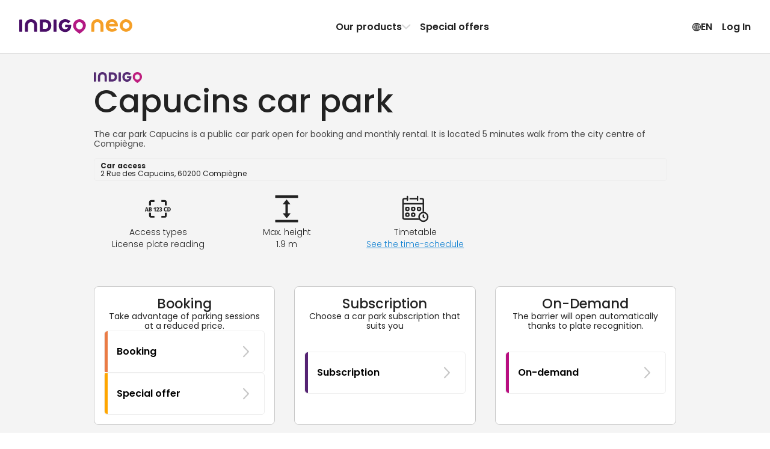

--- FILE ---
content_type: text/javascript
request_url: https://www.indigoneo.es/_next/static/chunks/5733-fd5dfe695a7df34c.js
body_size: 11167
content:
(self.webpackChunk_N_E=self.webpackChunk_N_E||[]).push([[5733],{6:(e,l,a)=>{"use strict";a.d(l,{A:()=>m});var t=a(78854),n=a(65896),c=a(4040),i=a(86104),r=a(9378),o=a(1709),s=a(74997),h=a(97323),d=a(32922),u=a(81618);class p extends h.Component{constructor(...e){super(...e),this.componentDidUpdate=e=>{let{showModal:l}=e,{showModal:a}=this.props;!l&&a&&n.A.pageDebtModalShown()},this.handleButtonClick=()=>{let{setShowDebtModal:e}=this.props;e(!1)},this.handleCloseClick=()=>{let{setShowDebtModal:e}=this.props;e(!1)},this.render=()=>{let{debtCollection:e,showModal:l}=this.props;if(!l)return null;let a=e.length>1?r.iL:r.JU;return(0,t.Y)(s.A,{className:"debt-modal",visible:l,canClose:!0,onCloseModal:this.handleCloseClick,children:(0,t.Y)(i.A,{className:"modal-container",code:a,debtCollection:e,onButtonClick:this.handleButtonClick})})}}}p.defaultProps={showModal:!1};let m=(0,d.Ng)(e=>({showModal:(0,o.zI)(e),debtCollection:(0,o.Nu)(e)}),e=>(0,u.zH)({setShowDebtModal:c.i4},e))(p)},14558:(e,l,a)=>{"use strict";a.d(l,{A:()=>F});var t=a(78854),n=a(64596),c=a(81330),i=a(80330),r=a(81158),o=a(89010),s=a(45751),h=a(53298),d=a(2996);let u=e=>{let{className:l,onToggle:a,value:n}=e,{locale:u}=(0,d.useRouter)(),{translate:p}=(0,r.A)(),m=(0,h.A)({"toggle-cgu":!0,[l]:!!l}),g=i.A.localUrl(o.N.TERMS_AND_CONDITIONS.PATH,String(u)),f=i.A.localUrl(o.N.PRIVACY.PATH,String(u)),k=p("sign.up.acceptTerms").split("{split}");return(0,t.FD)(s.A,{className:m,id:"toggle-cgu",onToggle:a,value:n,children:[(0,t.Y)("span",{dangerouslySetInnerHTML:{__html:k[0]}}),(0,t.Y)("strong",{children:(0,t.Y)("u",{children:(0,t.Y)("a",{href:g,target:"_blank",rel:"noreferrer nofollow",onClick:c.A.stopPropagation,children:p("footer.termsOfUse")})})}),(0,t.Y)("span",{dangerouslySetInnerHTML:{__html:k[1]}}),(0,t.Y)("strong",{children:(0,t.Y)("u",{children:(0,t.Y)("a",{href:f,target:"_blank",rel:"noreferrer nofollow",onClick:c.A.stopPropagation,children:p("privacy.policy")})})}),(0,t.Y)("span",{dangerouslySetInnerHTML:{__html:k[2]}})]})};var p=a(54025),m=a(97323);let g=e=>{let{className:l,onToggle:a,value:n}=e,{translate:c}=(0,r.A)(),i=(0,h.A)({"toggle-opt-in":!0,[l]:!!l}),o=(0,m.useCallback)(e=>{a(e||!n)},[n]);return(0,t.FD)("div",{className:i,children:[(0,t.Y)(p.A,{onChange:o,checked:n}),(0,t.Y)("span",{className:"toggle-switch-text",onClick:()=>o(),children:c("sign.up.receiveOptIn")})]})};var f=a(65896),k=a(9980),b=a(15282),v=a(3668),A=a(40734),Y=a(48967),C=a(32922),w=a(81618);class y extends v.A{componentDidMount(){f.A.pageCGUConfirmationShown()}constructor(e){super(e),this.isFormValid=()=>this.state.cgu,this.handleSubmit=()=>{let{accessToken:e,userPreferences:l,updateGDPRData:a}=this.props,{cgu:t,optIn:n}=this.state;a(e,{...l,hasAcceptedLatestCGU:t,opngoCommercialEmail:n})},this.renderForm=()=>{let{translate:e}=(0,r.A)(),{isUpdatingGDPRData:l}=this.props,{cgu:a,optIn:n}=this.state;return(0,t.FD)(t.FK,{children:[(0,t.Y)(g,{className:"confirmation-form-toggle-op-in",value:n,onToggle:e=>this.handleChange("optIn",e)}),(0,t.Y)(u,{className:"confirmation-form-toggle-cgu",value:a,onToggle:e=>this.handleChange("cgu",e)}),(0,t.Y)(b.j,{label:e("confirm"),className:"confirm-button",isLoading:l,isDisabled:!this.isFormValid(),onClick:this.handleSubmit,size:b.M.Medium})]})},this.state={cgu:!1,optIn:!1,showState:!1},this.fields=["cgu","optIn"],this.requiredFields=["cgu","optIn"]}}y.defaultProps={className:"cgu-confirmation-form",showState:!1,onSubmit:()=>void 0};let S=(0,C.Ng)(e=>({accessToken:(0,k.Hb)(e),isUpdatingGDPRData:(0,Y.H2)(e),userPreferences:(0,Y.NK)(e)}),e=>(0,w.zH)({updateGDPRData:A.bD},e))(y);var D=a(5923),N=a(10914),x=a(74997);let F=(0,C.Ng)(e=>({showModal:(0,k.MH)(e)}),e=>(0,w.zH)({logout:n.ri,setAuthenticationStep:n.Fi,setAuthModalVisibility:N.eD},e))(e=>{let{logout:l,setAuthenticationStep:a,setAuthModalVisibility:n,showModal:c}=e;if(!c)return null;let{translate:i}=(0,r.A)(),o=(0,m.useCallback)(()=>{l(),a(D.Vh),n(D.hA)},[l,a,n]);return(0,t.Y)(x.A,{className:"cgu-confirmation-modal",title:i("confirmation"),visible:c,canBack:!0,onBackClick:o,children:(0,t.Y)(S,{className:"cgu-confirmation-form modal-container"})})})},22432:(e,l,a)=>{"use strict";a.d(l,{A:()=>t});let t=(0,a(95849).A)("div",{target:"e1f9fgs60",label:"AutoLayout"})("align-items:",e=>{let{align:l="flex-start"}=e;return l},";display:flex;flex-direction:",e=>{let{direction:l="row"}=e;return l},";flex-wrap:",e=>{let{wrap:l=!1}=e;return l?"wrap":"nowrap"},";flex-grow:",e=>{let{grow:l=!1}=e;return l?"1":"0"},";gap:",e=>{let{gap:l=0}=e;return l},"px;justify-content:",e=>{let{justify:l="start"}=e;return l},";")},45751:(e,l,a)=>{"use strict";a.d(l,{A:()=>r});var t=a(78854),n=a(54025),c=a(53298),i=a(97323);let r=e=>{let{children:l,className:a="toggle",id:r,onToggle:o=()=>void 0,value:s=!1}=e,h=(0,i.useCallback)(()=>{o(!s)},[s]),d=(0,i.useCallback)(e=>{o(e)},[]),u=(0,c.A)({toggle:!0,[a]:!!a});return(0,t.FD)("div",{className:u,children:[(0,t.Y)(n.A,{checked:s,onChange:d,id:r}),(0,t.Y)("label",{className:"toggle-switch-terms",htmlFor:r,onClick:h,children:l})]})}},51376:(e,l,a)=>{"use strict";a.d(l,{A:()=>r,r:()=>i});var t=a(38580),n=a(9954),c=a(95849);let i=(0,n.AH)("margin:auto;width:100%;@media ",t.n.phablet,"{width:560px;}@media ",t.n.tablet,"{width:688px;}@media ",t.n.laptop,"{width:944px;}@media ",t.n.desktop,"{width:1128px;}@media ",t.n.largeDesktop,"{width:1224px;}","wrapperCss"),r=(0,c.A)("div",{target:"euphlbk0",label:"Wrapper"})(i,";")},54025:(e,l,a)=>{"use strict";a.d(l,{j:()=>o,A:()=>s});var t=a(78854),n=a(72539),c=a.n(n),i=a(53298),r=a(21049);let o=e=>{let{className:l="toggle-switch",onChange:a=()=>void 0,disabled:n=!1,checked:o=!1,id:s}=e,h=(0,i.A)({"toggle-switch":!0,"toggle-disabled":n,"toggle-checked":o,[l]:!!l});return(0,t.Y)(r.A,{id:s,checked:o,checkedIcon:!1,className:h,disabled:n,onChange:a,uncheckedIcon:!1,onColor:c().colorValid})},s=o},54477:(e,l,a)=>{"use strict";a.d(l,{A:()=>c});var t=a(78854),n=a(53298);let c=e=>{let{className:l="spinner"}=e,a=(0,n.A)({spinner:!0,"spinner-primary":!0,[l]:!!l});return(0,t.Y)("div",{className:a,children:(0,t.Y)("span",{className:"spinner-icon"})})}},58260:(e,l,a)=>{"use strict";a.d(l,{A:()=>c});var t=a(78854),n=a(53298);let c=e=>{let{className:l="",isSmall:a=!1}=e,c=(0,n.A)({icon:!0,"icon-indigo-neo":!a,"icon-indigo-neo-small":a,[l]:!!l});return a?(0,t.FD)("svg",{className:c,viewBox:"0 0 38 22",xmlns:"http://www.w3.org/2000/svg",children:[(0,t.Y)("path",{fill:"#B31983",d:"M34.293.508h.218c.101.001.203.013.302.035.145.02.288.051.428.093a3.45 3.45 0 0 1 2.39 2.24c.074.213.126.434.153.658.014.145.041.289.045.436a3.463 3.463 0 0 1-.375 1.631 4.767 4.767 0 0 1-.514.786c-.255.316-.535.61-.837.881-.242.22-.49.43-.752.629-.261.198-.562.416-.842.622-.055.04-.111.078-.17.112a.21.21 0 0 1-.195 0 .469.469 0 0 1-.085-.053 23.769 23.769 0 0 1-1.647-1.296 17.177 17.177 0 0 1-.59-.56 5.52 5.52 0 0 1-.537-.651 3.591 3.591 0 0 1-.485-.96 2.552 2.552 0 0 1-.12-.527 3.617 3.617 0 0 1-.047-.504c0-.147.01-.293.031-.438.028-.155.043-.312.08-.465a3.52 3.52 0 0 1 3.547-2.68l.002.011Zm-2.009 3.65c-.004.17.016.34.059.505.069.32.216.62.428.87a1.938 1.938 0 0 0 1.408.707h.069c.168-.01.335-.037.498-.079a1.964 1.964 0 0 0 1.178-.96 2.1 2.1 0 0 0 .261-1.07 2.064 2.064 0 0 0-.308-1.059 1.946 1.946 0 0 0-1.553-.952.97.97 0 0 0-.169 0 2.17 2.17 0 0 0-.432.079 1.873 1.873 0 0 0-.785.45 2.094 2.094 0 0 0-.654 1.51Z"}),(0,t.Y)("path",{fill:"#490E67",d:"M11.823 4.092V.877a.234.234 0 0 1 .218-.22h2.526c.295 0 .59.04.876.065a3.603 3.603 0 0 1 1.522.617 3.07 3.07 0 0 1 1.107 1.498c.134.372.205.765.209 1.16v.371a3.59 3.59 0 0 1-.356 1.398 3.086 3.086 0 0 1-1.288 1.35 3.804 3.804 0 0 1-1.143.392c-.269.025-.536.07-.807.07h-2.503a1.229 1.229 0 0 1-.169 0 .226.226 0 0 1-.145-.076.153.153 0 0 1-.045-.088.88.88 0 0 1 0-.1V4.097l-.002-.005Zm1.684.053v1.69a.141.141 0 0 0 .108.116c.056.008.111.012.167.014h.744c.214.003.428-.013.639-.05a1.61 1.61 0 0 0 .738-.314c.235-.178.411-.423.504-.702.114-.32.156-.662.122-1a2.203 2.203 0 0 0-.116-.56 1.613 1.613 0 0 0-.35-.573 1.657 1.657 0 0 0-.853-.45 4.452 4.452 0 0 0-.538-.05h-.886c-.057 0-.112 0-.169.01a.14.14 0 0 0-.114.107c0 .079-.011.157-.011.236l.015 1.526Zm14.306-.556h1.178a2.45 2.45 0 0 1 .271 0 .263.263 0 0 1 .275.245c.023.123.03.247.024.371-.018.214-.041.426-.061.64a3.87 3.87 0 0 1-.355 1.053 3.339 3.339 0 0 1-2.312 1.767 2.98 2.98 0 0 1-.604.06h-.236a3.748 3.748 0 0 1-2-.635 3.214 3.214 0 0 1-1.143-1.353 3.684 3.684 0 0 1-.295-1 4.474 4.474 0 0 1-.049-.742 4.27 4.27 0 0 1 .255-1.286 3.393 3.393 0 0 1 2.072-2c.255-.088.518-.154.785-.197a.392.392 0 0 1 .067 0c.337-.03.676-.03 1.013 0a4.01 4.01 0 0 1 1.66.536c.193.115.373.252.535.409a.947.947 0 0 1 .088.102.222.222 0 0 1 0 .28c-.029.036-.057.07-.088.103l-.67.67-.049.044a.28.28 0 0 1-.316.03c-.068-.042-.131-.089-.196-.13a5.997 5.997 0 0 0-.289-.175 1.941 1.941 0 0 0-.704-.22c-.07 0-.136-.02-.197-.027a1.767 1.767 0 0 0-.538.012 2.72 2.72 0 0 0-.393.086 1.84 1.84 0 0 0-1.152 1.16 2.342 2.342 0 0 0 .11 1.742 1.702 1.702 0 0 0 .982.878c.18.063.37.1.561.108.226.007.452-.017.672-.073.265-.064.507-.2.7-.393.13-.127.231-.28.301-.447a.267.267 0 0 0 .022-.13c0-.027-.014-.045-.04-.049a.574.574 0 0 0-.098-.018h-1.278a.236.236 0 0 1-.196-.196V3.768a.232.232 0 0 1 .153-.165l.065-.016h1.488l-.018.002ZM3.415 5.433V3.742c.018-.429.106-.852.261-1.253.081-.21.184-.411.306-.6A2.945 2.945 0 0 1 5.506.71c.19-.071.388-.12.59-.147.4-.068.806-.085 1.21-.05.36.04.71.126 1.047.256A2.94 2.94 0 0 1 9.961 2.34c.132.3.225.614.277.937.043.255.063.514.061.773v3.348a.218.218 0 0 1-.15.169.754.754 0 0 1-.133.016H8.9a.261.261 0 0 1-.19-.05.165.165 0 0 1-.071-.11.59.59 0 0 1-.012-.1V4.11a2.682 2.682 0 0 0-.069-.639 1.736 1.736 0 0 0-.223-.562 1.469 1.469 0 0 0-.839-.645 1.65 1.65 0 0 0-.499-.083h-.304a1.653 1.653 0 0 0-.622.14c-.295.12-.54.336-.7.612a1.66 1.66 0 0 0-.196.47c-.05.185-.076.375-.08.567v3.416a.216.216 0 0 1-.171.197.436.436 0 0 1-.1.011h-1.15a.589.589 0 0 1-.1-.013.216.216 0 0 1-.148-.167V5.453l-.01-.02Zm17.848-1.322v3.244a.235.235 0 0 1-.196.208.598.598 0 0 1-.102 0H19.85a.373.373 0 0 1-.165-.035.196.196 0 0 1-.102-.128.535.535 0 0 1-.015-.098V1.195c0-.112 0-.225.011-.337a.214.214 0 0 1 .197-.197h1.182a.382.382 0 0 1 .067 0 .263.263 0 0 1 .176.087.157.157 0 0 1 .047.088c.006.033.01.067.012.1v.297c.004.964.002 1.92.002 2.878Zm-19.401-.01v3.283a.214.214 0 0 1-.175.18.877.877 0 0 1-.1.015H.472A.604.604 0 0 1 .34 7.56a.228.228 0 0 1-.151-.167.86.86 0 0 1 0-.1V.867A.224.224 0 0 1 .385.671a.422.422 0 0 1 .1-.01h1.08a.448.448 0 0 1 .103 0 .338.338 0 0 1 .094.034.18.18 0 0 1 .098.13.589.589 0 0 1 .014.1v.304L1.862 4.1Z"}),(0,t.Y)("path",{fill:"#F59F26",d:"M24.585 15.566c-.025-.34-.063-.675-.096-1.017a6.244 6.244 0 0 0-.562-1.673 5.323 5.323 0 0 0-3.661-2.798 4.672 4.672 0 0 0-.96-.098h-.378a5.963 5.963 0 0 0-3.178 1.015 5.06 5.06 0 0 0-1.815 2.146 5.802 5.802 0 0 0-.469 1.589 7.42 7.42 0 0 0-.079 1.178c.03.698.167 1.387.405 2.044a5.398 5.398 0 0 0 3.295 3.18c.407.137.824.237 1.248.301a9.17 9.17 0 0 0 1.718.012 6.37 6.37 0 0 0 2.636-.854c.308-.183.593-.4.852-.648a1.57 1.57 0 0 0 .14-.163.355.355 0 0 0 0-.448c-.048-.053-.093-.108-.142-.159l-1.063-1.068-.08-.069a.446.446 0 0 0-.5-.047c-.11.063-.209.14-.317.196-.151.097-.3.197-.46.277a3.044 3.044 0 0 1-1.119.352c-.105 0-.213.03-.318.04a2.867 2.867 0 0 1-.86-.017 4.394 4.394 0 0 1-.626-.137 2.917 2.917 0 0 1-1.83-1.834c-.03-.1-.059-.196-.082-.3h4.828c.232 0 .467 0 .697-.014h1.88c.144 0 .29 0 .43-.012a.422.422 0 0 0 .437-.393 2.26 2.26 0 0 0 .03-.58Zm-2.916-1.374a.08.08 0 0 1-.062.078c-.052.012-.104.02-.157.024h-5.011c.025-.063.055-.126.084-.197a2.706 2.706 0 0 1 1.571-1.392c.287-.1.587-.158.891-.17.359-.013.717.025 1.065.113.42.1.807.31 1.117.613.204.202.365.443.473.709.031.07.042.146.031.222h-.002ZM32.08 9.99a5.75 5.75 0 1 0 0 11.498 5.75 5.75 0 0 0 0-11.498Zm0 8.8a3.053 3.053 0 1 1 0-6.106 3.053 3.053 0 0 1 0 6.106ZM.175 18.028v-2.032c0-.238 0-.475.012-.713a6.433 6.433 0 0 1 .426-2.032c.13-.344.297-.673.497-.982a4.763 4.763 0 0 1 2.474-1.914c.308-.116.628-.197.954-.24a7.781 7.781 0 0 1 1.964-.08 6.792 6.792 0 0 1 1.7.416 4.775 4.775 0 0 1 2.61 2.537c.212.486.363.997.45 1.52.067.416.1.837.095 1.258v5.052c0 .128 0 .256-.011.393a.356.356 0 0 1-.242.273 1.164 1.164 0 0 1-.216.027H9.074a1.008 1.008 0 0 1-.11 0 .44.44 0 0 1-.197-.082.28.28 0 0 1-.117-.179 1.48 1.48 0 0 1-.018-.163V15.87a4.365 4.365 0 0 0-.114-1.034 2.875 2.875 0 0 0-.361-.915 2.378 2.378 0 0 0-1.363-1.045 2.582 2.582 0 0 0-.809-.135H5.49a2.76 2.76 0 0 0-1.01.227 2.336 2.336 0 0 0-1.136.996 2.636 2.636 0 0 0-.31.76c-.08.3-.124.61-.131.92v5.548a.352.352 0 0 1-.277.302.65.65 0 0 1-.163.021H.595a.9.9 0 0 1-.16-.021.347.347 0 0 1-.242-.271c0-.147-.014-.293-.016-.44v-2.749l-.002-.006Z"})]}):(0,t.FD)("svg",{className:c,viewBox:"0 0 196 26",fill:"none",xmlns:"http://www.w3.org/2000/svg",children:[(0,t.Y)("path",{d:"M104.542.59h.671c.311.003.621.04.924.109.444.062.884.156 1.315.28a10.581 10.581 0 0 1 4.529 2.494 10.536 10.536 0 0 1 2.799 4.34c.231.649.389 1.322.473 2.007.047.442.13.883.137 1.333a10.504 10.504 0 0 1-1.147 4.976c-.44.859-.967 1.67-1.572 2.422a22.892 22.892 0 0 1-2.581 2.708 34.424 34.424 0 0 1-2.305 1.92c-.851.646-1.719 1.27-2.582 1.902a5.785 5.785 0 0 1-.517.339.634.634 0 0 1-.598.014 1.664 1.664 0 0 1-.263-.16c-1.725-1.263-3.434-2.55-5.044-3.959a27.325 27.325 0 0 1-1.797-1.71 16.806 16.806 0 0 1-1.655-1.986 10.91 10.91 0 0 1-1.482-2.934 8.125 8.125 0 0 1-.369-1.607 11.6 11.6 0 0 1-.14-1.54c0-.448.03-.894.096-1.337.08-.471.13-.942.236-1.413a10.629 10.629 0 0 1 2.74-4.955 10.68 10.68 0 0 1 4.9-2.854 10.578 10.578 0 0 1 3.232-.389Zm-6.147 11.152a5.7 5.7 0 0 0 .178 1.536c.212.98.662 1.894 1.312 2.66a5.937 5.937 0 0 0 4.316 2.154c.069.005.139.005.208 0a8.219 8.219 0 0 0 1.53-.236 5.967 5.967 0 0 0 3.583-2.936c.553-1 .828-2.128.797-3.27a6.28 6.28 0 0 0-.946-3.232c-1.087-1.744-2.687-2.71-4.749-2.9a2.917 2.917 0 0 0-.517 0 6.78 6.78 0 0 0-1.324.235 5.725 5.725 0 0 0-2.4 1.378 6.4 6.4 0 0 0-1.992 4.611h.004Z",fill:"#B31983"}),(0,t.Y)("path",{d:"M35.683 11.537V2.555c0-.275 0-.55.011-.824a.706.706 0 0 1 .665-.67c.102-.012.206-.017.31-.016h7.458c.902 0 1.791.12 2.685.193a11.06 11.06 0 0 1 4.657 1.885A9.387 9.387 0 0 1 54.863 7.7c.408 1.135.623 2.33.636 3.534 0 .38.014.759 0 1.136a11.044 11.044 0 0 1-1.092 4.272 9.422 9.422 0 0 1-3.943 4.116c-1.095.588-2.277 1-3.5 1.22-.826.073-1.655.217-2.476.212h-7.666a4.735 4.735 0 0 1-.518-.02.71.71 0 0 1-.447-.236.456.456 0 0 1-.139-.269c0-.104-.028-.205-.03-.309v-9.818h-.005Zm5.158.165v4.852c0 .103.014.207.021.308a.442.442 0 0 0 .326.358c.17.017.343.04.513.04h2.279c.656.012 1.311-.039 1.957-.15a5.067 5.067 0 0 0 2.265-.957 4.513 4.513 0 0 0 1.544-2.149 7.047 7.047 0 0 0 .375-3.049 6.87 6.87 0 0 0-.359-1.713 4.872 4.872 0 0 0-1.068-1.748 5.083 5.083 0 0 0-2.617-1.374 14.82 14.82 0 0 0-1.655-.157H41.73c-.173 0-.343.018-.516.033a.426.426 0 0 0-.35.33c-.016.235-.033.47-.033.72.006 1.555.01 3.107.01 4.656ZM84.698 9.994h3.624c.277 0 .556 0 .828.021.432.042.744.189.841.754.072.373.096.753.071 1.131-.05.653-.123 1.303-.187 1.953a11.717 11.717 0 0 1-1.085 3.217 10.198 10.198 0 0 1-7.077 5.383 9.045 9.045 0 0 1-1.849.187h-.726a11.528 11.528 0 0 1-6.13-1.947 9.8 9.8 0 0 1-3.512-4.12 11.16 11.16 0 0 1-.905-3.064 14.494 14.494 0 0 1-.15-2.262c.056-1.342.32-2.668.783-3.93 1.203-2.983 3.324-5.009 6.347-6.112.786-.26 1.593-.453 2.411-.577a17.284 17.284 0 0 1 3.31-.021c1.794.171 3.529.734 5.08 1.65.6.348 1.155.766 1.655 1.246.097.097.187.2.27.31a.68.68 0 0 1 0 .858c-.09.106-.178.212-.275.309-.68.686-1.363 1.369-2.047 2.047-.05.05-.107.09-.154.14a.853.853 0 0 1-.967.084c-.21-.12-.402-.266-.607-.393-.293-.184-.582-.375-.887-.533a5.851 5.851 0 0 0-2.16-.671c-.206-.019-.41-.06-.615-.083a5.455 5.455 0 0 0-1.655.033c-.41.059-.814.148-1.21.267a5.629 5.629 0 0 0-3.546 3.522 7.03 7.03 0 0 0-.305 3.155c.098.751.314 1.483.638 2.168a5.184 5.184 0 0 0 3.012 2.674c.553.198 1.134.31 1.721.332a7.323 7.323 0 0 0 2.052-.221 4.567 4.567 0 0 0 2.151-1.178 4.1 4.1 0 0 0 .917-1.362.766.766 0 0 0 .069-.4c0-.08-.043-.133-.12-.15-.1-.025-.201-.042-.303-.049H80.69c-.205 0-.413 0-.621-.014a.73.73 0 0 1-.627-.596 1.514 1.514 0 0 1-.019-.205V10.76c.005-.069.013-.137.024-.205a.685.685 0 0 1 .473-.5c.065-.022.132-.039.2-.05.137-.015.275-.024.412-.025h2.797c.449 0 .898.014 1.347.023l.021-.01ZM9.936 15.634v-3.822c0-.448 0-.895.024-1.343.06-1.309.331-2.6.804-3.822.249-.643.566-1.258.945-1.835a9.005 9.005 0 0 1 4.666-3.596 8.138 8.138 0 0 1 1.802-.452c1.232-.262 2.475-.203 3.716-.15 1.099.12 2.177.385 3.208.784a8.981 8.981 0 0 1 4.924 4.769c.4.917.684 1.881.841 2.87.13.778.192 1.566.185 2.356v9.502c0 .236 0 .471-.024.721a.66.66 0 0 1-.454.514c-.134.03-.271.047-.409.052h-3.42c-.07 0-.138-.005-.206-.015a.796.796 0 0 1-.378-.153.521.521 0 0 1-.22-.334 2.252 2.252 0 0 1-.036-.307v-9.825a8.277 8.277 0 0 0-.212-1.946 5.306 5.306 0 0 0-.683-1.72 4.49 4.49 0 0 0-2.572-1.967 4.844 4.844 0 0 0-1.525-.253h-.946a5.11 5.11 0 0 0-1.907.427 4.409 4.409 0 0 0-2.144 1.87 5.093 5.093 0 0 0-.584 1.43 7.259 7.259 0 0 0-.237 1.735V20.535c0 .344-.007.688-.021 1.032a.66.66 0 0 1-.522.57 1.34 1.34 0 0 1-.305.04h-3.53a1.73 1.73 0 0 1-.307-.043.663.663 0 0 1-.454-.51 19.073 19.073 0 0 1-.028-.825v-5.165h.01ZM64.622 11.597v8.873c0 .344 0 .688-.014 1.032a.706.706 0 0 1-.586.634c-.101.02-.204.031-.307.03h-3.419a1.047 1.047 0 0 1-.498-.108.571.571 0 0 1-.315-.384 1.69 1.69 0 0 1-.05-.306V2.695c0-.344 0-.688.036-1.03a.65.65 0 0 1 .612-.598.755.755 0 0 1 .102-.014H63.701c.068 0 .137.004.205.014a.838.838 0 0 1 .544.266.508.508 0 0 1 .144.269c.017.101.028.203.03.306v.928l-.002 8.76ZM5.189 11.57v8.974c0 .344 0 .688-.029 1.032a.661.661 0 0 1-.534.554c-.101.02-.204.033-.307.037H.903a1.818 1.818 0 0 1-.407-.056.683.683 0 0 1-.472-.51c0-.1-.024-.204-.024-.305V2.727c0-.344 0-.688.019-1.032a.687.687 0 0 1 .598-.618c.101-.02.204-.03.307-.028h3.31c.103 0 .206.008.307.026.101.02.2.056.29.104a.565.565 0 0 1 .306.393c.02.101.033.203.038.306v.929l.014 8.762Z",fill:"#490E67"}),(0,t.Y)("path",{d:"M170.856 12.117c-.097.553-.402.706-.823.74-.267.025-.541.02-.81.02h-3.546c-.438 0-.88.024-1.317.026-.437.003-1.518 0-2.711 0h-6.419a6.358 6.358 0 0 1-.141-2.528c.084-.606.243-1.2.472-1.767h9.456c.1-.006.199-.022.296-.047a.144.144 0 0 0 .118-.146.773.773 0 0 0-.069-.394c-.205-.5-.51-.953-.896-1.333a4.49 4.49 0 0 0-2.108-1.152 7.117 7.117 0 0 0-2.01-.215 5.757 5.757 0 0 0-1.683.32 5.11 5.11 0 0 0-2.948 2.62 6.989 6.989 0 0 0-.624 2.121 6.824 6.824 0 0 0 .298 3.094 5.491 5.491 0 0 0 3.456 3.447c.387.12.782.207 1.182.262a5.337 5.337 0 0 0 1.62.033c.2-.022.401-.062.602-.08a5.753 5.753 0 0 0 2.128-.658c.298-.153.581-.344.867-.523.201-.125.388-.266.594-.386a.847.847 0 0 1 .945.087c.045.047.104.085.149.132.669.669 1.341 1.338 2.007 2.007.095.097.18.2.267.302a.662.662 0 0 1 0 .839 3.003 3.003 0 0 1-.267.308 8.78 8.78 0 0 1-1.607 1.22 12.056 12.056 0 0 1-4.964 1.608 16.813 16.813 0 0 1-3.04 0 1.37 1.37 0 0 1-.201-.022 14.002 14.002 0 0 1-2.364-.565c-2.962-1.08-5.04-3.063-6.22-5.985a12.88 12.88 0 0 1-.763-3.847c-.011-.742.038-1.483.146-2.218.152-1.034.45-2.041.887-2.992a9.568 9.568 0 0 1 3.425-4.038 11.284 11.284 0 0 1 6.002-1.909h.709a8.714 8.714 0 0 1 1.813.182 9.828 9.828 0 0 1 1.835.56c2.21.913 4.02 2.585 5.101 4.713.502.993.859 2.053 1.061 3.148.062.64.133 1.274.185 1.915.017.37-.013.739-.09 1.1ZM185.072.506c-2.146 0-4.244.634-6.029 1.823a10.82 10.82 0 0 0-3.997 4.855 10.786 10.786 0 0 0 2.352 11.788 10.867 10.867 0 0 0 5.557 2.96c2.105.418 4.288.204 6.271-.615a10.841 10.841 0 0 0 4.87-3.984 10.788 10.788 0 0 0-1.35-13.658 10.873 10.873 0 0 0-7.674-3.17Zm0 16.561a5.778 5.778 0 0 1-3.202-.966 5.732 5.732 0 0 1-.876-8.838 5.77 5.77 0 0 1 6.281-1.247 5.759 5.759 0 0 1 2.587 2.115 5.734 5.734 0 0 1-2.584 8.5 5.779 5.779 0 0 1-2.206.436ZM124.834 15.638v-3.824c0-.448 0-.896.023-1.343.059-1.31.33-2.602.804-3.824a9.72 9.72 0 0 1 .946-1.838 9 9 0 0 1 4.657-3.6 8.193 8.193 0 0 1 1.803-.453c1.232-.261 2.475-.203 3.719-.15 1.099.121 2.177.385 3.208.784a8.996 8.996 0 0 1 4.928 4.771c.403.915.688 1.877.849 2.863.128.779.189 1.567.182 2.356v9.51c0 .235-.012.47-.024.72a.656.656 0 0 1-.454.514c-.135.03-.272.048-.411.052h-3.42c-.069 0-.138-.005-.206-.014a.781.781 0 0 1-.378-.153.51.51 0 0 1-.223-.335 2 2 0 0 1-.033-.308V11.55a8.245 8.245 0 0 0-.215-1.949 5.296 5.296 0 0 0-.683-1.72 4.488 4.488 0 0 0-2.572-1.97 4.925 4.925 0 0 0-1.527-.252h-.946a5.108 5.108 0 0 0-1.907.427 4.43 4.43 0 0 0-2.147 1.885 5.11 5.11 0 0 0-.584 1.43 7.304 7.304 0 0 0-.236 1.734V20.56c0 .344 0 .69-.021 1.034a.658.658 0 0 1-.523.57 1.33 1.33 0 0 1-.307.04h-3.522a1.714 1.714 0 0 1-.308-.042.66.66 0 0 1-.453-.511 13.427 13.427 0 0 1-.029-.825V15.66l.01-.021Z",fill:"#F59F26"})]})}},72539:e=>{e.exports={colorValid:"#7eb54f"}},74865:(e,l,a)=>{"use strict";a.d(l,{A:()=>_});var t=a(78854),n=a(84221),c=a(65896),i=a(92239),r=a(22432),o=a(9954),s=a(95849),h=a(42117),d=a.n(h);let u=e=>{let{href:l,track:a,testId:n,children:i}=e;return l.startsWith("http")?(0,t.Y)(g,{"data-testid":n,target:"_blank",rel:"noreferrer noopener",href:l,onClick:()=>{c.A.footerItemClicked(a)},children:i}):(0,t.Y)(m,{"data-testid":n,onClick:()=>{c.A.footerItemClicked(a)},children:(0,t.Y)(d(),{href:l,children:i})})},p=(0,o.AH)("font-weight:500;font-size:12px;color:var(--color-neutral-500);","neutralCss"),m=(0,s.A)("div",{target:"e1bsc2du0",label:"StyledLink"})("a{",p,"}"),g=(0,s.A)("a",{target:"e1bsc2du1",label:"Link"})(p);var f=a(84685),k=a(51376),b=a(38580),v=a(67794),A=a(73710),Y=a(58260),C=a(89010),w=a(74997),y=a(95937);let S=e=>{let{finesCitiesUrls:l,isLoadingModal:a,modalVisibility:n,onClose:c,title:i}=e;return(0,t.Y)(w.A,{className:"fines-modal",onCloseModal:()=>{c(!1)},title:i,visible:n,canClose:!0,children:(0,t.FD)("ul",{className:"modal-container",children:[a&&(0,t.Y)(y.A,{}),!a&&l&&l.map((e,l)=>{let{cityName:a,cityURL:n}=e;return(0,t.Y)("li",{className:"fine-city",children:(0,t.Y)("a",{className:"fine-city-url",href:n,rel:"noopener noreferrer",target:"_blank",children:a})},l)})]})})};var D=a(92403),N=a(73190),x=a(32071),F=a(18356),I=a.n(F),M=a(2996),P=a(85442),H=a(97323),V=a(32922);let _=()=>{let{t:e,i18n:{language:l}}=(0,P.Bd)(["menu","technical"]),{push:a}=(0,M.useRouter)(),{domain:o}=(0,A.A)(),{extension:s}=o,h=(0,V.d4)(N.Eu),d=(0,V.d4)(N.Gm),{cookieWallUI:p}=(0,i.z)(),m=(0,V.wA)(),[g,b]=(0,H.useState)(!1);return(0,t.FD)(U,{children:[(0,t.FD)(T,{children:[(0,t.FD)(z,{children:[(0,t.Y)(q,{children:e("menu:menu.label.readMore")}),(0,t.FD)(z,{gap:5,children:[(0,t.Y)(u,{href:e("technical:menu.link.ourSpecialOffers"),track:"Our Special Offers",children:e("menu:menu.label.cgv.special_offer")}),(0,t.Y)(u,{href:e("technical:menu.link.faq"),track:"Faq",children:e("menu:menu.label.faq")}),(0,t.Y)(u,{href:e("technical:menu.link.blog"),track:"Blog",children:e("menu:menu.label.blog")}),(0,t.Y)(u,{href:e("technical:menu.link.ourServices"),track:"Our services",children:e("menu:menu.label.ourServices")}),(0,t.Y)(u,{href:e("technical:menu.link.contactUs"),track:"Contact us",children:e("menu:menu.label.contactUs")}),(0,t.Y)(u,{href:e("technical:menu.link.aboutUs"),track:"About us",children:e("menu:menu.label.aboutUs")}),s===x.D_&&(0,t.Y)(u,{href:e("technical:menu.link.parkIndigoFini"),track:"Park Indigo Closure",children:e("menu:menu.label.parkIndigoFini")}),(0,t.Y)(u,{href:e("technical:menu.link.developerPortal"),track:"Developer portal",children:e("menu:menu.label.developerPortal")}),(()=>{let a=null;return o.extension===x.D_?a="technical:menu.link.frDomain.groupIndigo":o.extension===x.mF&&"en"!==l?a="technical:menu.link.beDomain.groupIndigo":o.extension===x.vg&&"es"===l?a="technical:menu.link.esDomain.groupIndigo":"fr"===l&&(o.extension===x.o3?a="technical:menu.link.luDomain.groupIndigo":o.extension===x.Oo&&(a="technical:menu.link.chDomain.groupIndigo")),a?(0,t.Y)(u,{href:e(a),track:"INDIGO Group",children:e("menu:menu.label.indigoGroup")}):null})()]})]}),(s===x.D_||s===x.mF)&&(0,t.FD)(z,{children:[(0,t.Y)(q,{children:e("menu:menu.label.onStreet")}),(0,t.FD)(z,{gap:5,children:[s===x.D_&&(0,t.FD)(t.FK,{children:[(0,t.Y)(E,{"data-testid":"fpsOnStreetModal",cursor:"pointer",onClick:e=>{e.preventDefault(),e.stopPropagation(),c.A.footerItemClicked("Open fines modal"),m((0,D.NE)(String(l))),b(!0)},children:e("menu:menu.label.fpsOnStreet")}),g&&(null==h?void 0:h.length)!==0&&(0,t.Y)(S,{finesCitiesUrls:h,isLoadingModal:d,modalVisibility:g,title:e("menu:menu.label.fpsOnStreet").toString(),onClose:b}),(0,t.Y)(u,{href:e("technical:menu.link.residentialOnStreet"),track:"Residential on street",children:e("menu:menu.label.residentialOnStreet")})]}),s===x.mF&&(0,t.FD)(t.FK,{children:[(0,t.Y)(u,{href:e("technical:menu.link.fpsOnStreet"),track:"Fps on street",testId:"fpsOnStreetLink",children:e("menu:menu.label.fpsOnStreet")}),(0,t.Y)(u,{href:e("technical:menu.link.moovia"),track:"Streeteo",children:e("menu:menu.label.moovia")})]})]})]}),(0,t.FD)(z,{children:[(0,t.Y)(q,{children:e("menu:menu.label.information")}),(0,t.FD)(z,{gap:5,children:[(0,t.Y)(u,{href:e("technical:menu.link.acceptedPaymentMethods"),track:"Accepted payment methods",children:e("menu:menu.label.acceptedPaymentMethods")}),(0,t.Y)(u,{href:e("technical:menu.link.legal.mentions"),track:"Legal mentions",children:e("menu:menu.label.legal.mentions")}),(0,t.Y)(E,{cursor:"pointer",onClick:e=>{e.preventDefault(),c.A.footerItemClicked("Cookie modal"),c.A.customizeCookiesClickedFromFooter(),null==p||p.displayCookieWall()},children:e("menu:menu.label.cookies")}),(0,t.Y)(B,{onClick:()=>{c.A.footerItemClicked("Privacy policy")},href:e("technical:menu.link.privacyPolicy").toString(),children:e("menu:menu.label.privacyPolicy")}),s===x.D_&&(0,t.Y)(B,{onClick:()=>{c.A.footerItemClicked("Parkindigo privacy policy")},href:e("technical:menu.link.parkindigoPrivacyPolicy").toString(),children:e("menu:menu.label.parkindigoPrivacyPolicy")}),(0,t.Y)(B,{onClick:()=>{c.A.footerItemClicked("Cookie policy")},href:e("technical:menu.link.cookiePolicy").toString(),children:e("menu:menu.label.cookiePolicy")}),(0,t.Y)(u,{href:e("technical:menu.link.cgu"),track:"TOS",children:e("menu:menu.label.cgu")}),(0,t.Y)(u,{href:e("technical:menu.link.cgvPartners"),track:"CGV",children:e("menu:menu.label.cgvPartners")})]})]}),(0,t.Y)(z,{children:(0,t.Y)(r.A,{direction:"column",justify:"space-between",grow:!0,align:"stretch",gap:15,children:(0,t.FD)(r.A,{direction:"column",align:"stretch",gap:15,children:[(0,t.Y)(q,{children:e("menu:menu.label.oneQuestion")}),(0,t.Y)(v.t,{label:e("customer.createNewRequest"),onClick:()=>{c.A.footerItemClicked("Create new request"),a(C.N.CUSTOMER_SERVICE.PATH)},size:v.M.Small})]})})})]}),(0,t.Y)(k.A,{children:(0,t.Y)(L,{})}),(0,t.FD)(R,{children:[(0,t.Y)(j,{}),(0,t.Y)(O,{}),(0,t.FD)(z,{flexDirection:"row",gap:12,children:[(0,t.Y)(u,{href:e("technical:menu.link.social.facebook"),track:"Facebook",children:(0,t.Y)(I(),{className:"icon",src:"/assets/socials/icon-facebook.svg",alt:"Facebook icon",width:24,height:24})}),(0,t.Y)(u,{href:e("technical:menu.link.social.linkedin"),track:"LinkedIn",children:(0,t.Y)(I(),{className:"icon",src:"/assets/socials/icon-linkedin.svg",alt:"Linkedin icon",width:24,height:24})}),(0,t.Y)(u,{href:e("technical:menu.link.social.twitter"),track:"Twitter",children:(0,t.Y)(I(),{className:"icon",src:"/assets/socials/icon-twitterx.svg",alt:"Twitter (x) icon",width:24,height:24})})]}),(0,t.FD)(G,{gap:12,children:[(0,t.Y)(B,{target:"_blank",rel:"noreferrer noopener",onClick:()=>{c.A.trackAppStoreLinkClicked(n.sN,!1)},href:e("technical:store.appleStore").toString(),children:(0,t.Y)(I(),{className:"icon",src:"/assets/icon-download-app-store-".concat(l,".svg"),alt:"play store logo",width:139,height:44})}),(0,t.Y)(B,{target:"_blank",rel:"noreferrer noopener",onClick:()=>{c.A.trackAppStoreLinkClicked(n.qt,!1)},href:e("technical:store.playStore").toString(),children:(0,t.Y)(I(),{className:"icon",src:"/assets/icon-download-play-store-".concat(l,".svg"),alt:"app store logo",width:148,height:44})})]})]}),(0,t.Y)(k.A,{children:(0,t.FD)(W,{children:[(0,t.FD)(E,{children:["Copyright \xa9 ",new Date().getFullYear()," Indigo Neo."]}),(0,t.Y)(f.A,{})]})})]})},Z=(0,o.AH)("gap:32px;@media ",b.n.laptop,"{gap:24px;}","StandardGap"),L=(0,s.A)("hr",{target:"e1fcpfyh0",label:"HorizontalSeparator"})("border:none;border-top:1px solid var(--color-neutral-200);margin:0;"),O=(0,s.A)("hr",{target:"e1fcpfyh1",label:"VerticalSeparator"})("display:none;border:none;border-left:1px solid var(--color-neutral-200);width:1px;height:32px;margin:0;@media ",b.n.laptop,"{display:initial;}"),T=(0,s.A)(k.A,{target:"e1fcpfyh2",label:"FooterWrapper"})("display:flex;flex-direction:column;",Z,";@media ",b.n.laptop,"{display:grid;grid-template-columns:repeat(4,1fr);grid-template-rows:1fr;}"),U=(0,s.A)("footer",{target:"e1fcpfyh3",label:"FooterContainer"})("display:flex;flex-direction:column;padding:32px 16px;line-height:normal;background-color:var(--color-neutral-100);border-top:1px solid var(--outlines-separator-default,#DCD9DE);",Z,";"),z=(0,s.A)("div",{target:"e1fcpfyh4",label:"Column"})("display:flex;flex-direction:",e=>{let{flexDirection:l="column"}=e;return l},";align-items:self-start;gap:",e=>{let{gap:l=15}=e;return l},"px;"),E=(0,s.A)("div",{target:"e1fcpfyh5",label:"Neutral"})(p,";cursor:",e=>{let{cursor:l="auto"}=e;return l},";"),B=(0,s.A)("a",{target:"e1fcpfyh6",label:"Link"})(p),R=(0,s.A)(k.A,{target:"e1fcpfyh7",label:"StoreFooterWrapper"})("display:flex;flex-direction:column;align-items:flex-start;flex-wrap:wrap;",Z,";@media ",b.n.laptop,"{flex-direction:row;align-items:center;justify-content:flex-start;}"),G=(0,s.A)(z,{target:"e1fcpfyh8",label:"StoreWrapper"})("display:flex;@media ",b.n.phablet,"{flex-direction:row;}"),W=(0,s.A)("div",{target:"e1fcpfyh9",label:"SpaceBetween"})("display:flex;justify-content:space-between;align-items:center;"),j=(0,s.A)(Y.A,{target:"e1fcpfyh10",label:"StyledIconIndigoNeo"})("height:21px;filter:brightness(0%);"),q=(0,s.A)("h5",{target:"e1fcpfyh11",label:"Title"})("font-weight:500;font-size:16px;color:var(--color-neutral-700);")},86104:(e,l,a)=>{"use strict";a.d(l,{A:()=>u});var t=a(78854),n=a(30212),c=a(9378),i=a(81158),r=a(84265),o=a(89010),s=a(53298),h=a(42117),d=a.n(h);let u=e=>{let{className:l="debt-state",code:a,debtCollection:h=[],isLoading:u=!1,onButtonClick:p,selectedDebt:m=null}=e;if(!a)return null;let g=(0,s.A)({"debt-state":!0,[l]:!!l}),{buttonText:f,className:k,icon:b,showButton:v,text:A}=((e,l,a)=>{let{translate:t}=(0,i.A)(),n=c.Rm[e],r=!1,o=n?t(n):null,s=null,h=null,d="";return e===c.DC?(r=!0,s="IconWallet",d="icon-wallet-success",h=t("back.toHome")):e===c.R1?(r=!0,s="IconErrorLoad",h=t("refresh")):e===c.ue&&o&&a?(r=!0,s="IconCard",o=o.replace("{price}",a.invoice.price.toString()),h=t("restart")):e===c.Pv&&o&&a?(r=!0,s="IconCard",d="icon-card-success",o=o.replace("{price}",a.invoice.price.toString()),h=t("regularize")):e===c.JU&&o?(r=!0,s="IconWallet",o=o.replace("{price}",l[0].invoice.price.toString()),h=t("regularize")):e===c.iL&&o&&(r=!0,s="IconWallet",o=o.replace("{price1}",l[0].invoice.price.toString()).replace("{price2}",l[1].invoice.price.toString()),h=t("regularize")),{buttonText:h,className:d,icon:s,showButton:r,text:o}})(a,h,m);return(0,t.FD)("div",{className:g,children:[b&&(0,t.Y)("div",{className:"debt-state-icon",children:(0,t.Y)(r.A,{icon:b,className:k})}),A&&(0,t.Y)("div",{className:"debt-state-text",dangerouslySetInnerHTML:{__html:A}}),v&&(0,t.Y)(t.FK,{children:a!==c.Pv?(0,t.Y)(n.FS,{as:d(),className:"debt-state-button",label:null!=f?f:"",href:o.N.ACCOUNT_DEBT.PATH,onClick:p,RightIcon:n.Vj}):(0,t.Y)(n.jn,{className:"debt-state-button",label:null!=f?f:"",size:n.Mp.Medium,isLoading:u,onClick:p})})]})}},95937:(e,l,a)=>{"use strict";a.d(l,{A:()=>t});let t=a(54477).A}}]);

--- FILE ---
content_type: text/javascript
request_url: https://www.indigoneo.es/_next/static/chunks/pages/parkings/%5BassetId%5D/%5BassetName%5D-f847923fe4db92d4.js
body_size: 14321
content:
(self.webpackChunk_N_E=self.webpackChunk_N_E||[]).push([[5993],{1497:(e,t,a)=>{"use strict";a.d(t,{A:()=>s,H:()=>i});var r=a(89503),n=a(81297);let i=e=>e===r.c.Subscription||e===r.c.BikeSubscription||e===r.c.MotoSubscription,s=(e,t)=>(0,n.A)(e)&&i(t)},4625:(e,t,a)=>{(window.__NEXT_P=window.__NEXT_P||[]).push(["/parkings/[assetId]/[assetName]",function(){return a(64533)}])},8230:(e,t,a)=>{"use strict";Object.defineProperty(t,"__esModule",{value:!0}),!function(e,t){for(var a in t)Object.defineProperty(e,a,{enumerable:!0,get:t[a]})}(t,{default:function(){return l},noSSR:function(){return s}});let r=a(10411);a(83011),a(97323);let n=r._(a(23489));function i(e){return{default:(null==e?void 0:e.default)||e}}function s(e,t){return delete t.webpack,delete t.modules,e(t)}function l(e,t){let a=n.default,r={loading:e=>{let{error:t,isLoading:a,pastDelay:r}=e;return null}};e instanceof Promise?r.loader=()=>e:"function"==typeof e?r.loader=e:"object"==typeof e&&(r={...r,...e});let l=(r={...r,...t}).loader;return(r.loadableGenerated&&(r={...r,...r.loadableGenerated},delete r.loadableGenerated),"boolean"!=typeof r.ssr||r.ssr)?a({...r,loader:()=>null!=l?l().then(i):Promise.resolve(i(()=>null))}):(delete r.webpack,delete r.modules,s(a,r))}("function"==typeof t.default||"object"==typeof t.default&&null!==t.default)&&void 0===t.default.__esModule&&(Object.defineProperty(t.default,"__esModule",{value:!0}),Object.assign(t.default,t),e.exports=t.default)},10859:(e,t,a)=>{"use strict";a.d(t,{A:()=>g});var r=a(78854),n=a(52217);let i=e=>{let{day:t,openingHoursTime:a}=e,i=n.nT(a);return(0,r.FD)("li",{className:"opening-day-hours-item",children:[(0,r.Y)("div",{className:"opening-day",children:t}),(0,r.Y)("div",{className:"opening-hours",children:i})]})};var s=a(81158);let l=e=>{let{currentWeek:t}=e,{translate:a}=(0,s.A)();return t?(0,r.FD)("ul",{className:"opening-day-hours-list",children:[(0,r.Y)(i,{day:a("schedules.monday"),openingHoursTime:t.monday}),(0,r.Y)(i,{day:a("schedules.tuesday"),openingHoursTime:t.tuesday}),(0,r.Y)(i,{day:a("schedules.wednesday"),openingHoursTime:t.wednesday}),(0,r.Y)(i,{day:a("schedules.thursday"),openingHoursTime:t.thursday}),(0,r.Y)(i,{day:a("schedules.friday"),openingHoursTime:t.friday}),(0,r.Y)(i,{day:a("schedules.saturday"),openingHoursTime:t.saturday}),(0,r.Y)(i,{day:a("schedules.sunday"),openingHoursTime:t.sunday})]}):null};var o=a(15282),c=a(68633),d=a(8461),u=a(74997),h=a(53298),p=a(97323);let g=e=>{let{assetName:t,openingHours:a,show:n,onClose:i}=e,{translate:g}=(0,s.A)(),[m,y]=(0,p.useState)(0),b=(0,p.useCallback)(()=>{m>0&&y(m-1)},[m,y]),v=(0,p.useCallback)(()=>{m+1!==a.length&&y(m+1)},[a,m,y]);if(!n)return null;let k=a[m],A=g("landingPark.openingHours.schedulePermanent");!k.start&&k.end?A=g("landingPark.openingHours.scheduleWithEnd").replace("{end}",c.Ay.formatDate(k.end,c.PS,!1)):k.start&&!k.end?A=g("landingPark.openingHours.scheduleWithStart").replace("{start}",c.Ay.formatDate(k.start,c.PS,!1)):k.start&&k.end&&(A=g("landingPark.openingHours.scheduleWithStartAndEnd").replace("{start}",c.Ay.formatDate(k.start,c.PS,!1)).replace("{end}",c.Ay.formatDate(k.end,c.PS,!1)));let f=(0,h.A)({"icon-previous":!0,"is-disabled":0===m}),P=(0,h.A)({"icon-next":!0,"is-disabled":m+1===a.length});return(0,r.Y)(u.A,{canClose:!0,className:"opening-hours-modal",onCloseModal:i,title:g("schedules"),visible:n,children:(0,r.FD)("div",{className:"modal-container",children:[(0,r.Y)("div",{className:"asset-name",children:g("landingPark.title").replace("{assetName}",t)}),(0,r.FD)("div",{className:"schedule-container",children:[(0,r.FD)("div",{className:"schedule-header",children:[(0,r.Y)(d.A,{className:f,onClick:b}),(0,r.Y)("div",{className:"schedule-header-text",children:A}),(0,r.Y)(d.A,{className:P,onClick:v})]}),(0,r.Y)("div",{className:"schedule-body",children:(0,r.Y)(l,{currentWeek:k})})]}),(0,r.Y)(o.j,{label:g("ok"),onClick:i,size:o.M.Medium})]})})}},12213:(e,t,a)=>{"use strict";a.d(t,{A:()=>i});var r=a(78854),n=a(53298);let i=e=>{let{className:t="icon-opening-hours"}=e,a=(0,n.A)({icon:!0,"icon-opening-hours":!0,[t]:!!t});return(0,r.FD)("svg",{className:a,viewBox:"0 0 31 30",fill:"none",xmlns:"http://www.w3.org/2000/svg",children:[(0,r.Y)("path",{fillRule:"evenodd",clipRule:"evenodd",d:"M24.666 28.334a4.167 4.167 0 1 0 0-8.334 4.167 4.167 0 0 0 0 8.334Zm0 1.666a5.833 5.833 0 1 0 0-11.667 5.833 5.833 0 0 0 0 11.667Z"}),(0,r.Y)("path",{fillRule:"evenodd",clipRule:"evenodd",d:"M24.666 21.252a.834.834 0 0 1 .834.833v1.738l.589.59a.833.833 0 0 1-1.178 1.177l-1.078-1.077v-2.428a.833.833 0 0 1 .833-.833Zm-17.5-7.083H5.5v1.667h1.667v-1.667ZM5.5 12.503a1.667 1.667 0 0 0-1.666 1.666v1.667A1.666 1.666 0 0 0 5.5 17.502h1.667a1.667 1.667 0 0 0 1.666-1.666v-1.667a1.666 1.666 0 0 0-1.666-1.666H5.5Zm8.333 1.666h-1.666v1.667h1.666v-1.667Zm-1.666-1.666a1.667 1.667 0 0 0-1.667 1.666v1.667a1.666 1.666 0 0 0 1.667 1.666h1.666a1.667 1.667 0 0 0 1.667-1.666v-1.667a1.666 1.666 0 0 0-1.667-1.666h-1.666Zm8.333 1.666h-1.667v1.667H20.5v-1.667Zm-1.667-1.666a1.667 1.667 0 0 0-1.666 1.666v1.667a1.666 1.666 0 0 0 1.666 1.666H20.5a1.667 1.667 0 0 0 1.666-1.666v-1.667a1.666 1.666 0 0 0-1.666-1.666h-1.667ZM7.167 20.835H5.5v1.666h1.667v-1.666ZM5.5 19.17a1.667 1.667 0 0 0-1.666 1.666v1.666A1.667 1.667 0 0 0 5.5 24.169h1.667a1.667 1.667 0 0 0 1.666-1.666v-1.667a1.667 1.667 0 0 0-1.666-1.666H5.5Zm8.333 1.666h-1.666v1.666h1.666v-1.666Zm-1.666-1.666a1.667 1.667 0 0 0-1.667 1.666v1.666a1.667 1.667 0 0 0 1.667 1.667h1.666a1.666 1.666 0 0 0 1.667-1.666v-1.667a1.666 1.666 0 0 0-1.667-1.666h-1.666Z"}),(0,r.Y)("path",{fillRule:"evenodd",clipRule:"evenodd",d:"M2.167 4.997A.833.833 0 0 1 3 4.164h4.167V2.497H3a2.5 2.5 0 0 0-2.5 2.5v19.997a2.5 2.5 0 0 0 2.5 2.5H19.88a5.81 5.81 0 0 1-.804-1.667H3a.833.833 0 0 1-.833-.833V4.997Zm21.666 13.39a5.882 5.882 0 0 1 1.667 0V4.997a2.5 2.5 0 0 0-2.5-2.5h-2.5v1.667H23a.833.833 0 0 1 .833.833v13.39Zm-15-14.224h8.803V2.497H8.833v1.667Z"}),(0,r.Y)("path",{fillRule:"evenodd",clipRule:"evenodd",d:"M25.5 9.996H2.167V8.329H25.5v1.667Z"}),(0,r.Y)("path",{d:"M5.5.833a.833.833 0 0 1 1.667 0V5A.833.833 0 0 1 5.5 5V.833Zm11.667 0a.833.833 0 0 1 1.666 0V5a.833.833 0 1 1-1.666 0V.833Z"})]})}},12346:(e,t,a)=>{e.exports=a(47324)},18201:(e,t,a)=>{"use strict";a.d(t,{A:()=>n});var r=a(78854);a(97323);let n=e=>(0,r.Y)("svg",{xmlns:"http://www.w3.org/2000/svg",width:15,height:16,fill:"currentColor",...e,children:(0,r.Y)("path",{d:"M2.63 15.14h9.74c.88 0 1.54-.21 1.98-.64.43-.44.65-1.09.65-1.95V2.74c0-.87-.22-1.52-.65-1.95-.44-.43-1.1-.65-1.98-.65H2.63C1.75.14 1.1.36.66.8.22 1.22 0 1.87 0 2.74v9.81q0 1.29.66 1.95c.44.43 1.1.64 1.97.64m.02-1.49c-.37 0-.66-.1-.86-.3q-.3-.285-.3-.87V2.8c0-.39.1-.68.3-.88s.49-.3.86-.3h9.7c.37 0 .66.1.86.3s.3.5.3.88v9.67c0 .39-.1.68-.3.88s-.49.3-.86.3zm3.47-1.46h3.27c.18 0 .34-.06.47-.18a.61.61 0 0 0 .19-.47.65.65 0 0 0-.66-.64h-.9V7.06a.9.9 0 0 0-.2-.6.64.64 0 0 0-.52-.23h-1.5a.67.67 0 0 0-.47.18.58.58 0 0 0-.2.45c0 .2.07.35.2.47s.28.18.47.18h.75v3.4h-.9a.66.66 0 0 0-.48.18.6.6 0 0 0-.2.45c0 .2.07.35.2.47s.29.18.48.18m1.3-7.22c.33 0 .6-.11.82-.34q.33-.345.33-.81a1.13 1.13 0 0 0-1.15-1.17c-.32 0-.6.12-.82.34s-.33.5-.33.83c0 .31.11.58.33.8.23.24.5.35.82.35"})})},22779:(e,t,a)=>{"use strict";a.d(t,{A:()=>i});var r=a(78854),n=a(53298);let i=e=>{let{className:t="icon-entrance-height"}=e,a=(0,n.A)({icon:!0,"icon-entrance-height":!0,[t]:!!t});return(0,r.Y)("svg",{className:a,viewBox:"0 0 21 25",fill:"none",xmlns:"http://www.w3.org/2000/svg",children:(0,r.Y)("path",{d:"M20.75 22.625H.25a.25.25 0 0 0-.25.25v1.875c0 .137.113.25.25.25h20.5a.25.25 0 0 0 .25-.25v-1.875a.25.25 0 0 0-.25-.25ZM20.75 0H.25A.25.25 0 0 0 0 .25v1.875c0 .138.113.25.25.25h20.5a.25.25 0 0 0 .25-.25V.25a.25.25 0 0 0-.25-.25Zm-7.162 8.313a.227.227 0 0 0 .178-.366l-3.15-3.988a.223.223 0 0 0-.354 0l-3.15 3.988a.226.226 0 0 0 .179.365h2.084v8.376H7.412a.227.227 0 0 0-.178.365l3.15 3.985c.091.115.266.115.354 0l3.15-3.985a.226.226 0 0 0-.179-.366h-2.084V8.313h1.963Z"})})}},23489:(e,t,a)=>{"use strict";Object.defineProperty(t,"__esModule",{value:!0}),Object.defineProperty(t,"default",{enumerable:!0,get:function(){return h}});let r=a(10411)._(a(97323)),n=a(46811),i=[],s=[],l=!1;function o(e){let t=e(),a={loading:!0,loaded:null,error:null};return a.promise=t.then(e=>(a.loading=!1,a.loaded=e,e)).catch(e=>{throw a.loading=!1,a.error=e,e}),a}class c{promise(){return this._res.promise}retry(){this._clearTimeouts(),this._res=this._loadFn(this._opts.loader),this._state={pastDelay:!1,timedOut:!1};let{_res:e,_opts:t}=this;e.loading&&("number"==typeof t.delay&&(0===t.delay?this._state.pastDelay=!0:this._delay=setTimeout(()=>{this._update({pastDelay:!0})},t.delay)),"number"==typeof t.timeout&&(this._timeout=setTimeout(()=>{this._update({timedOut:!0})},t.timeout))),this._res.promise.then(()=>{this._update({}),this._clearTimeouts()}).catch(e=>{this._update({}),this._clearTimeouts()}),this._update({})}_update(e){this._state={...this._state,error:this._res.error,loaded:this._res.loaded,loading:this._res.loading,...e},this._callbacks.forEach(e=>e())}_clearTimeouts(){clearTimeout(this._delay),clearTimeout(this._timeout)}getCurrentValue(){return this._state}subscribe(e){return this._callbacks.add(e),()=>{this._callbacks.delete(e)}}constructor(e,t){this._loadFn=e,this._opts=t,this._callbacks=new Set,this._delay=null,this._timeout=null,this.retry()}}function d(e){return function(e,t){let a=Object.assign({loader:null,loading:null,delay:200,timeout:null,webpack:null,modules:null},t),i=null;function o(){if(!i){let t=new c(e,a);i={getCurrentValue:t.getCurrentValue.bind(t),subscribe:t.subscribe.bind(t),retry:t.retry.bind(t),promise:t.promise.bind(t)}}return i.promise()}if(!l){let e=a.webpack&&1?a.webpack():a.modules;e&&s.push(t=>{for(let a of e)if(t.includes(a))return o()})}function d(e,t){o();let s=r.default.useContext(n.LoadableContext);s&&Array.isArray(a.modules)&&a.modules.forEach(e=>{s(e)});let l=r.default.useSyncExternalStore(i.subscribe,i.getCurrentValue,i.getCurrentValue);return r.default.useImperativeHandle(t,()=>({retry:i.retry}),[]),r.default.useMemo(()=>{var t;return l.loading||l.error?r.default.createElement(a.loading,{isLoading:l.loading,pastDelay:l.pastDelay,timedOut:l.timedOut,error:l.error,retry:i.retry}):l.loaded?r.default.createElement((t=l.loaded)&&t.default?t.default:t,e):null},[e,l])}return d.preload=()=>o(),d.displayName="LoadableComponent",r.default.forwardRef(d)}(o,e)}function u(e,t){let a=[];for(;e.length;){let r=e.pop();a.push(r(t))}return Promise.all(a).then(()=>{if(e.length)return u(e,t)})}d.preloadAll=()=>new Promise((e,t)=>{u(i).then(e,t)}),d.preloadReady=e=>(void 0===e&&(e=[]),new Promise(t=>{let a=()=>(l=!0,t());u(s,e).then(a,a)})),window.__NEXT_PRELOADREADY=d.preloadReady;let h=d},25902:e=>{e.exports={loaderContainer:"PricingGrid_loaderContainer__eSS_R",pricingGridContainer:"PricingGrid_pricingGridContainer__yLA41",pricingGridError:"PricingGrid_pricingGridError__10Nzt",pricingGridErrorSecondary:"PricingGrid_pricingGridErrorSecondary__9CaDM",disclaimer:"PricingGrid_disclaimer__eT78F",pricingGridTable:"PricingGrid_pricingGridTable__4OZ_X"}},41884:(e,t,a)=>{"use strict";a.d(t,{N:()=>r.No});var r=a(15341)},45111:(e,t,a)=>{e.exports=a(19375)},46811:(e,t,a)=>{"use strict";Object.defineProperty(t,"__esModule",{value:!0}),Object.defineProperty(t,"LoadableContext",{enumerable:!0,get:function(){return r}});let r=a(10411)._(a(97323)).default.createContext(null)},47728:(e,t,a)=>{"use strict";a.d(t,{A:()=>l});var r=a(78854),n=a(38580),i=a(95849),s=a(97323);let l=e=>{let{variant:t,children:a,...n}=e;return t?(0,s.createElement)(c[t],n,a):(0,r.Y)(o,{...n,children:a})},o=(0,i.A)("span",{target:"eh452pv0",label:"DefaultStyle"})("font-size:1rem;font-weight:500;"),c={h2:(0,i.A)("h2",{target:"eh452pv1",label:"h2"})("font-size:1.2rem;font-weight:500;@media ",n.n.laptop,"{font-size:1.8rem;}"),h3:(0,i.A)("h3",{target:"eh452pv2",label:"h3"})("font-size:1.5rem;font-weight:500;"),h4:(0,i.A)("h4",{target:"eh452pv3",label:"h4"})("font-size:1.2rem;font-weight:500;"),p:(0,i.A)("p",{target:"eh452pv4",label:"p"})("font-size:1rem;font-weight:400;line-height:1.5em;")}},50373:e=>{e.exports={landingParkVerticalTab:"LandingParkVerticalTab_landingParkVerticalTab__I4enR"}},52217:(e,t,a)=>{"use strict";a.d(t,{BB:()=>y,C$:()=>f,Gr:()=>k,S9:()=>g,WV:()=>b,X8:()=>v,nT:()=>A,vv:()=>m});var r=a(65896),n=a(20081),i=a(7981),s=a(10600),l=a(73311),o=a(94948),c=a(68633),d=a(80330),u=a(81158),h=a(38952),p=a.n(h);let g=e=>{(0,o.Vd)()&&window.BookNow&&(window.BookNow.open({apiKey:"u725en80872GE5vdE9wl4466YF7VfA5I",language:e,bookingFlow:"locations"}),(0,s.u4)(l.G.BooxiLinkClicked,{section:"info",page:d.A.getCurrentScreenName()}))},m=()=>{(0,s.u4)(l.G.CarParkGoToIndigoRechargeLandingButtonClicked,{page:d.A.getCurrentScreenName()})},y=(e,t)=>0===t.length?e.map(e=>({...e,quotes:[],distance:e.distance})):t.filter(t=>e.find(e=>e.asset.id===t.asset.id)),b=e=>{let t="";switch(e){case i.By:t="amenities.bicycleRental";break;case i.mI:t="amenities.carRental";break;case i.$9:t="amenities.carWash";break;case i.cj:t="amenities.accessibility";break;case i.Co:t="amenities.elCharging";break;case i.Ju:t="amenities.family";break;case i.h8:t="amenities.gasStation";break;case i.X9:t="amenities.helmets";break;case i.r8:t="amenities.scooterRental";break;case i.mc:t="amenities.surveillanceCameras";break;case i.HZ:t="amenities.toilets";break;case i.Y6:t="amenities.tyreInflate";break;case i.kI:t="amenities.umbrellas";break;case i.wz:t="amenities.carRepair";break;case i._U:t="amenities.wifi"}return{title:t,image:"/assets/services/".concat(e,".svg")}},v=e=>{let t=[];return e.forEach(e=>{i.__.includes(e)&&t.push(e)}),t},k=e=>{let t=e,a=null;switch(e){case i.yq:t="accessMode.badge.name",a="IconAccessBadge";break;case i.hT:t="accessMode.bc.name",a="IconAccessOthers";break;case i.l9:t="accessMode.lpr.name",a="IconPlateReading";break;case i.eU:t="accessMode.mas.name",a="IconAccessBluetooth";break;case i.HC:t="accessMode.nfc.name",a="IconAccessOthers";break;case i.uM:t="accessMode.ac.name",a="IconAccessPinCode";break;case i.QR:t="accessMode.qr.name",a="IconAccessQRCode";break;case i.Sm:t="accessMode.rfid.name",a="IconAccessOthers";break;case i.B6:t="accessMode.valet.name",a="IconAccessValet";break;case i.lq:t="accessMode.vouc.name",a="IconAccessVoucher"}return{title:t,image:a}},A=e=>{let{translate:t}=(0,u.A)(),a=t("closed");if(e.length>1){let r=c.Ay.formatDate(p()(e[0].start,c.PF),c.G$,!1),n=c.Ay.formatDate(p()(e[0].end,c.PF),c.G$,!1),i=c.Ay.formatDate(p()(e[1].start,c.PF),c.G$,!1),s=c.Ay.formatDate(p()(e[1].end,c.PF),c.G$,!1);a=t("landingPark.openingHours.dayWithMorningAndAfternoon").replace("{morningStart}",r).replace("{morningEnd}",n).replace("{afternoonStart}",i).replace("{afternoonEnd}",s)}else if(1===e.length){let t=c.Ay.formatDate(p()(e[0].start,c.PF),c.G$,!1),r=c.Ay.formatDate(p()(e[0].end,c.PF),c.G$,!1);a="".concat(t," - ").concat(r)}return a},f=(e,t,a)=>{let i="".concat(n.VK).concat(e,",").concat(t);r.A.goToGoogleMap(a),window.open(i,"_blank")}},59594:(e,t,a)=>{"use strict";a.d(t,{l:()=>r.l});var r=a(20589)},64533:(e,t,a)=>{"use strict";a.r(t),a.d(t,{__N_SSG:()=>e_,default:()=>eY});var r=a(78854),n=a(53298);let i=e=>{let{icon:t,isClickable:a=!1,itemSubTitle:i,itemTitle:s,onSubTitleClick:l}=e,o=(0,n.A)({"asset-header-item":!0,"is-link":a});return(0,r.FD)("div",{className:o,children:[t,(0,r.FD)("div",{children:[(0,r.Y)("div",{className:"asset-header-item-label",children:s}),(0,r.Y)("div",{className:"asset-header-item-value",onClick:l,children:i})]})]})};var s=a(52217),l=a(15278),o=a(81158),c=a(74997);let d=e=>{let{accessModes:t,show:a,onClose:n}=e,{translate:i}=(0,o.A)();return(0,r.Y)(c.A,{visible:a,className:"access-modes-modal",onCloseModal:n,title:i("asset.information.accessTypes"),canClose:!0,children:(0,r.Y)("ul",{className:"modal-container",children:t.map(e=>{let{image:t,title:a}=(0,s.Gr)(e);return(0,r.FD)("li",{className:"access-modes-item",children:[(0,r.Y)(l.A,{icon:t,className:"access-modes-item-image"}),(0,r.Y)("span",{children:i(a)})]},e)})})})};var u=a(85442),h=a(97323);let p=e=>{let{accessModes:t}=e,{t:a}=(0,u.Bd)("landing-park"),n=(0,s.X8)(t),o=n.length>1,[c,p]=(0,h.useState)(!1),g=(0,h.useCallback)(()=>{o&&p(!0)},[o,p]),m=(0,h.useCallback)(()=>{p(!1)},[p]),y="landingPark.header.seeAllAccessModes",b="IconPlateReading";if(!o){let{title:e,image:t}=(0,s.Gr)(n[0]);y=e,b=t}return(0,r.FD)(r.FK,{children:[(0,r.Y)(i,{icon:(0,r.Y)(l.A,{icon:null!=b?b:"IconPlateReading",className:"access-modes-item-image"}),isClickable:o,itemSubTitle:a(y).toString(),itemTitle:a("asset.information.accessTypes"),onSubTitleClick:g}),n.length>1&&(0,r.Y)(d,{accessModes:n,onClose:m,show:c})]})};var g=a(65896),m=a(12213),y=a(10859);let b=e=>{let{assetName:t,openingHours:a}=e,{t:n}=(0,u.Bd)("landing-park"),s=!(1===a.length&&a[0].alwaysOpen),[l,o]=(0,h.useState)(!1),c=(0,h.useCallback)(()=>{s&&(g.A.assetResumeCarParkSeeOpeningHoursClick(),o(!0))},[s,o]),d=(0,h.useCallback)(()=>{o(!1)},[o]),p=s?"landingPark.header.seeAllOpeningHours":"landingPark.header.openingHoursAllDays";return(0,r.FD)(r.FK,{children:[(0,r.Y)(i,{icon:(0,r.Y)(m.A,{}),isClickable:s,itemSubTitle:n(p).toString(),itemTitle:n("schedules"),onSubTitleClick:c}),s&&(0,r.Y)(y.A,{assetName:t,onClose:d,openingHours:a,show:l})]})},v=e=>{let{address:t}=e,{t:a}=(0,u.Bd)("landing-park");return(0,r.FD)("div",{className:"asset-location-item landing-park-access-card",children:[(0,r.Y)("div",{className:"landing-park-access-card-title",children:a("landingPark.header.vehicleAccess")}),(0,r.Y)("div",{className:"landing-park-access-card-content",children:t})]})};var k=a(50373),A=a.n(k),f=a(22432),P=a(82037),S=a(80857),C=a(95849);let N={ON_DEMAND_PARKING:{translationKey:"service.onDemand",color:"--colors-on-demand"},BOOKING:{translationKey:"service.productTypeBooking",dataCy:"openBookingMap",color:"--colors-booking"},SUBSCRIPTION:{translationKey:"service.subscription",dataCy:"openSubscribeMap",color:"--colors-subscription"},SPECIAL_OFFER:{translationKey:"service.specialOffer",color:"--colors-offer"},BIKE_SUBSCRIPTION:{translationKey:"service.bikeSubscription",color:"--colors-subscription-bike"},MOTO_SUBSCRIPTION:{translationKey:"service.motoSubscription",color:"--colors-subscription-moto"}},w=e=>{let{products:t,title:a,description:n,onProductClick:i}=e,{t:s}=(0,u.Bd)("landing-park");return(0,r.FD)(_,{children:[(0,r.FD)(Y,{children:[(0,r.Y)(S.A.h2,{children:a}),(0,r.Y)(S.A.p,{children:n})]}),(0,r.Y)(f.A,{direction:"column",justify:"center",gap:16,grow:!0,children:t.map(e=>{let{color:t,dataCy:a,translationKey:n}=N[e];return(0,r.Y)(P.A,{color:t,onClick:()=>i(e),"data-cy":a,children:s(n)},e)})})]})},_=(0,C.A)("div",{target:"eka7b2n0",label:"Column"})("display:flex;flex-direction:column;justify-content:space-between;gap:16px;padding:16px;border:1px solid var(--color-neutral-300);border-radius:8px;background-color:var(--color-neutral-100);width:100%;svg{width:20px;height:20px;color:var(--color-neutral-1000);}"),Y=(0,C.A)("div",{target:"eka7b2n1",label:"HeadColumn"})("display:flex;flex-direction:column;gap:16px;h2{text-transform:capitalize;text-align:center;}p{text-align:center;}");var T=a(10600),D=a(73311),I=a(45979),O=a(80330),R=a(89010),F=a(27097),M=a(2996);let x=["SUBSCRIPTION","MOTO_SUBSCRIPTION","BIKE_SUBSCRIPTION"];var E=a(38580);let B=e=>{let{carParkUI:t}=e,{t:a}=(0,u.Bd)("landing-park"),{onProductClick:n}=(e=>{let t=(0,M.useRouter)();return{onProductClick:async a=>{let r=(e=>x.includes(e)?I.k.Subscription:"ON_DEMAND_PARKING"===e?I.k.OnDemand:I.k.Booking)(a),n="ON_DEMAND_PARKING"===a?R.N.ACCOUNT_ON_DEMAND.PATH:O.A.getMapPath(((t,a)=>{let{id:r,assetName:n}=e.asset.summary,i=e.asset.summary.location;return{service:a,assetIds:r,search:n,searchText:n,latitude:i.latitude,longitude:i.longitude,vehicleType:(e=>"MOTO_SUBSCRIPTION"===e?F.$O.Moto:"BIKE_SUBSCRIPTION"===e?F.$O.Bike:F.$O.Car)(t)}})(a,r)),i="ON_DEMAND_PARKING"===a?D.G.CarParkGoToAccountButtonClicked:D.G.CarParkGoToMapButtonClicked;await (0,T.u4)(i,{service:r}),await t.push(n)}}})(t);return(0,r.FD)(G,{columnCount:t.getColumnCount(),children:[t.displayBookingColumn()&&(0,r.Y)(w,{title:a("service.productTypeBooking"),description:a("landingPark.purchase.booking.description"),products:t.getBookingColumnProducts(),onProductClick:n}),t.displaySubscriptionColumn()&&(0,r.Y)(w,{title:a("service.subscription"),description:a("landingPark.purchase.subscription.description"),products:t.getSubscriptionColumnProducts(),onProductClick:n}),t.displayOnDemandColumn()&&(0,r.Y)(w,{title:a("service.onDemand"),description:a("landingPark.purchase.onDemand.description"),products:["ON_DEMAND_PARKING"],onProductClick:n})]})},G=(0,C.A)("div",{target:"e1m75z5x0",label:"Row"})("display:grid;grid-template-columns:repeat(1,1fr);gap:32px;width:100%;",P.h,"{font-weight:600;font-size:16px;line-height:28px;}@media ",E.n.phablet,"{grid-template-columns:repeat(",e=>{let{columnCount:t}=e;return Math.min(3===t?t:2,2)},",1fr);}@media ",E.n.desktop,"{grid-template-columns:repeat(",e=>{let{columnCount:t}=e;return Math.min(3===t?t:2,3)},",1fr);}");var H=a(85368),V=a(83186),L=a(22779),U=a(17393),K=a(68014),j=a.n(K);let q=e=>{var t;let{t:a}=(0,u.Bd)("landing-park");return(null==(t=e.amenities)?void 0:t.length)>0&&(0,r.Y)("ul",{className:"amenity-list",children:e.amenities.map((e,t)=>{let{image:n,title:i}=(0,s.WV)(e);return(0,r.FD)("li",{className:"amenity-item",children:[(0,r.Y)(U.A,{className:"amenity-item-image",src:n,alt:a(i).toString(),width:30,height:30,withoutLayout:!0}),(0,r.Y)(S.A.p,{children:a(i)})]},t)})})},Z=e=>(0,r.Y)("svg",{xmlns:"http://www.w3.org/2000/svg",width:20,height:20,fill:"currentColor",...e,children:(0,r.Y)("path",{fillRule:"evenodd",d:"M13.858 19.213a9.65 9.65 0 0 1-3.864.78 9.6 9.6 0 0 1-3.852-.78 10.1 10.1 0 0 1-3.189-2.167 10.3 10.3 0 0 1-2.167-3.195A9.55 9.55 0 0 1 0 10q0-2.045.786-3.852a10.4 10.4 0 0 1 2.161-3.195A10 10 0 0 1 6.13.786a9.6 9.6 0 0 1 3.851-.78q2.057 0 3.864.78 1.808.78 3.195 2.167 1.388 1.388 2.174 3.195A9.55 9.55 0 0 1 20 10a9.55 9.55 0 0 1-.786 3.851 10.34 10.34 0 0 1-3.993 4.65q-.65.405-1.363.712m-8.062-8.966a.6.6 0 0 0-.174.409.46.46 0 0 0 .3.448q.088.035.196.035h3.356l-1.784 4.78q-.135.347.019.558.154.21.421.216.266.006.49-.266l5.436-6.811a.7.7 0 0 0 .123-.18.54.54 0 0 0 .05-.229q0-.21-.148-.347a.5.5 0 0 0-.347-.136h-3.356l1.77-4.78q.136-.347-.012-.564a.5.5 0 0 0-.42-.223.52.52 0 0 0-.339.119 1 1 0 0 0-.157.16z",clipRule:"evenodd"})}),z=e=>(0,r.Y)("svg",{xmlns:"http://www.w3.org/2000/svg",width:20,height:20,fill:"currentColor",...e,children:(0,r.Y)("path",{fillRule:"evenodd",d:"M13.858 19.213a9.65 9.65 0 0 1-3.864.78 9.6 9.6 0 0 1-3.852-.78 10.1 10.1 0 0 1-3.188-2.167 10.3 10.3 0 0 1-2.168-3.195A9.55 9.55 0 0 1 0 10q0-2.044.786-3.852a10.4 10.4 0 0 1 2.161-3.195A10 10 0 0 1 6.13.786a9.6 9.6 0 0 1 3.851-.78q2.056 0 3.864.78t3.195 2.167a10.3 10.3 0 0 1 2.174 3.195A9.55 9.55 0 0 1 20 10a9.55 9.55 0 0 1-.786 3.851 10.3 10.3 0 0 1-2.167 3.195 10.1 10.1 0 0 1-3.19 2.167m-6.186-3.732q.24.23.588.23h4.087q.346 0 .594-.23a.77.77 0 0 0 .248-.588q0-.322-.248-.557a.83.83 0 0 0-.594-.236H11.22V9.295q0-.47-.23-.755-.228-.285-.662-.285h-1.87a.8.8 0 0 0-.588.236.77.77 0 0 0-.242.57q0 .345.242.575.24.23.588.23h.929V14.1H8.26a.81.81 0 0 0-.588.236.75.75 0 0 0-.242.557q0 .36.242.588m1.2-9.213q.415.426 1.023.427.607 0 1.021-.427a1.43 1.43 0 0 0 .415-1.034 1.4 1.4 0 0 0-.415-1.028 1.38 1.38 0 0 0-1.021-.421q-.608 0-1.022.42a1.4 1.4 0 0 0-.415 1.029q0 .606.415 1.034",clipRule:"evenodd"})});var W=a(91652),$=a(47728),J=a(10143),X=a(69859),Q=a(49937),ee=a(42117),et=a.n(ee),ea=a(12346),er=a.n(ea);let en=()=>{let{t:e}=(0,u.Bd)("landing-park"),{locale:t}=(0,M.useRouter)();return(0,r.FD)(es,{children:[(0,r.Y)(er(),{type:"text/javascript",src:"https://www.booxi.eu/booknow/booknow.js"}),(0,r.FD)(f.A,{gap:10,align:"center",children:[(0,r.Y)(el,{bgColor:"#F2E8F8",color:"rgba(85, 35, 115, 1)",children:(0,r.Y)(z,{})}),(0,r.Y)($.A,{variant:"h4",children:e("assetShop.information.title")})]}),(0,r.Y)($.A,{variant:"p",children:e("assetShop.information.description")}),(0,r.Y)(J.JD,{label:e("assetShop.bookAppointmentButton"),onClick:()=>(0,s.S9)(String(t)),size:J.Mp.Small})]})},ei=()=>{let{t:e}=(0,u.Bd)();return(0,r.FD)(es,{children:[(0,r.FD)(f.A,{gap:10,align:"center",children:[(0,r.Y)(el,{bgColor:"#E7F1DF",color:"rgba(77, 111, 47, 1)",children:(0,r.Y)(Z,{})}),(0,r.Y)($.A,{variant:"h4",children:e("electric-vehicle:purchase.title")})]}),(0,r.Y)($.A,{variant:"p",children:(0,r.Y)(X.z5,{message:e("landing-recharge:hero.lead")})}),(0,r.Y)(f.A,{justify:"center",children:(0,r.Y)(Q.FS,{label:e("common:discover"),onClick:s.vv,href:R.N.INDIGO_RECHARGE.PATH,as:et()})})]})},es=(0,C.A)(W.A,{target:"e5dtbeg0",label:"Card"})("display:flex;flex-direction:column;gap:1.42857rem;border-radius:10px;padding:0;text-align:left;@media ",E.n.laptop,"{padding:44px 24px;}@media ",E.n.laptop,"{max-width:50%;}"),el=(0,C.A)("span",{target:"e5dtbeg1",label:"IconContainer"})("display:flex;width:3.57143rem;height:3.57143rem;justify-content:center;align-items:center;border-radius:0.71429rem;color:",e=>{let{color:t}=e;return t},";background-color:",e=>{let{bgColor:t}=e;return t},";");var eo=a(96793),ec=a(59594);class ed{constructor(e,t){this.periodAndDurationUI=e,this.regularPrice=t,this.displayableDuration=()=>{var e;return null!=(e=this.periodAndDurationUI.format())?e:""}}}class eu{static async load(e,t,a){let{pricingGridRowsPropsUI:r,computedDate:n}=await a.pricingGridRepository().getPricingGridForAsset(e),i=eu.toPricingGridRowUI(r,a.periodAndDurationRepository(),a.translationRepository());return new eu(i,t,n,a)}trackPage(){var e;return null==(e=this.repositoryFactory.verticalTabTrackerRepository())||e.onPagePricingGrid(!this.hasErrors()),this}hasErrors(){return 0===this.grid.length}getError(){return this.hasErrors()?this.repositoryFactory.translationRepository().translateFn("landing-park:landingPark.grid.error"):null}getErrorSecondary(){return this.hasErrors()?this.repositoryFactory.translationRepository().translateFn("landing-park:landingPark.grid.error.secondary"):null}getHeader(){return[this.repositoryFactory.translationRepository().translateFn("landing-park:landingPark.grid.header.duration"),"".concat(this.repositoryFactory.translationRepository().translateFn("landing-park:landingPark.grid.header.regularPrice")," *")]}getDisclaimer(){let e=this.computedDate?this.computedDate.toLocaleDateString(this.lang,{year:"numeric",month:"long",day:"numeric",hour:"numeric",minute:"2-digit"}):"",t=this.repositoryFactory.translationRepository().translateFn("landing-park:landingPark.gridSection.disclaimer",{pricingDate:e});return"* ".concat(t)}constructor(e,t,a,r){this.grid=e,this.lang=t,this.computedDate=a,this.repositoryFactory=r}}eu.toPricingGridRowUI=(e,t,a)=>e.map(e=>new ed(ec.l.build(e.duration,t,a),e.regularPrice));var eh=a(25902),ep=a.n(eh),eg=a(75690),em=a(54477);let ey=e=>{let t=function(e,t){let a=(0,eo.q)();(0,o.A)(e);let[r,n]=(0,h.useState)();return(0,h.useEffect)(()=>{eu.load(t,e,a).then(e=>e.trackPage()).then(e=>n(e))},[e]),r}(e.lang,e.assetId);return t?t&&t.hasErrors()?(0,r.FD)("div",{children:[(0,r.Y)("p",{className:ep().pricingGridError,children:t.getError()}),(0,r.Y)("p",{className:ep().pricingGridErrorSecondary,children:t.getErrorSecondary()})]}):(0,r.FD)("div",{className:ep().pricingGridContainer,children:[(0,r.FD)("table",{className:ep().pricingGridTable,children:[(0,r.Y)("thead",{children:(0,r.Y)("tr",{children:t.getHeader().map((e,t)=>(0,r.Y)("th",{children:e},t))})}),(0,r.Y)("tbody",{children:t.grid.map((e,t)=>(0,r.FD)("tr",{children:[(0,r.Y)("td",{children:e.displayableDuration()}),(0,r.Y)("td",{children:(0,eg.h)(e.regularPrice)})]},t))})]}),(0,r.Y)(S.A.p,{className:ep().disclaimer,children:t.getDisclaimer()})]}):(0,r.Y)("div",{className:ep().loaderContainer,children:(0,r.Y)(em.A,{})})};var eb=a(41884);class ev{getTabKeys(){return this.tabKeys}getActiveTabKey(){return this.currentTab.getProps().key}getTabTitle(e){return this.repositoryFactory.translationRepository().translateFn(e)}isSelectedTab(e){return this.getActiveTabKey()===e}isSelectedTabDisplayed(e){return this.isSelectedTab(e)&&this.currentTab.getProps().isVisible}updateActiveTab(e){if(!this.isValidTab(e))throw Error("Invalid tab");let t=!this.isSelectedTab(e)||!this.currentTab.getProps().isVisible;this.currentTab.update({...this.currentTab.getProps(),key:e,isVisible:t}),this.tabKeysTrackerSupport.includes(e)&&this.repositoryFactory.verticalTabTrackerRepository().onEventVerticalTabClicked(e)}isValidTab(e){return this.getTabKeys().includes(e)}constructor(e,t,a,r){this.tabKeys=e,this.tabKeysTrackerSupport=t,this.currentTab=a,this.repositoryFactory=r}}var ek=a(19650);let eA=j()(()=>Promise.all([a.e(9849),a.e(7656)]).then(a.bind(a,57656)),{loadableGenerated:{webpack:()=>[57656]},ssr:!1}),ef=e=>{let{carParkUI:t}=e,{t:a}=(0,u.Bd)("landing-park"),{accessModes:s,assetName:l,location:o,ownerId:c,maxHeightInMeters:d}=t.asset.summary,{description:h,images:g,openingHours:m,accessInfo:y,retrieveVehicleAndLeaveInfo:k,whereToParkInfo:P,additionalInfo:C}=t.asset.details,N=!!c&&O.A.getCompanyIcons(c)||null,w=g.length>0&&g[0].url||null,_=(e=>{let{amenities:t,id:a}=e.asset.summary,{locale:r}=(0,M.useRouter)(),n={[ek.x.AMENITIES]:{Component:q,props:{amenities:t}},[ek.x.PRICING]:{Component:ey,props:{lang:String(r),assetId:a}},[ek.x.SHOP]:{Component:en},[ek.x.PARK_AND_CHARGE]:{Component:ei}};return e.shopSection.isVisible||delete n[ek.x.SHOP.toString()],e.shopSection.shouldShowElectricModule||delete n[ek.x.PARK_AND_CHARGE.toString()],function(e,t,a){let r=(0,eb.N)({key:a,isVisible:!0}),n=(0,eo.q)(),i=new ev(Object.keys(e),t,r,n),s=e[i.getActiveTabKey()];return{verticalTabUI:i,componentWithProps:s}}(n,Object.keys(n),ek.x.AMENITIES)})(t);return(0,r.FD)("div",{className:"landing-park",children:[C&&(0,r.Y)("section",{className:"landing-park-row landing-park-overview",children:(0,r.Y)("div",{className:"landing-park-container",children:(0,r.Y)(H.A,{variant:"info",className:"landing-park-additional-info",children:C})})}),(0,r.Y)("section",{className:"landing-park-row landing-park-overview",children:(0,r.FD)("div",{className:"landing-park-container landing-park-hero",children:[(0,r.FD)("div",{className:"landing-park-header-information",children:[N&&(0,r.Y)(U.A,{src:N,className:"partner-logo",alt:"neo partner logo",withoutLayout:!0}),(0,r.Y)(S.A.h1,{isMarketing:!0,className:"landing-park-header-title",children:a("landingPark.title",{assetName:l})}),h&&(0,r.Y)(S.A.p,{className:"landing-park-header-description",dangerouslySetInnerHTML:{__html:V.A.convertBulletPoints(h)}}),(0,r.Y)(v,{address:o.address},o.address),(0,r.FD)("div",{className:"landing-park-asset-preview",children:[s.length>0&&(0,r.Y)(p,{accessModes:s}),d&&(0,r.Y)(i,{icon:(0,r.Y)(L.A,{}),itemTitle:a("asset.information.maxHeight"),itemSubTitle:"".concat(d," m")}),m.length>0&&(0,r.Y)(b,{assetName:l,openingHours:m})]})]}),w&&(0,r.Y)(f.A,{direction:"column",gap:20,align:"center",children:(0,r.Y)(U.A,{className:"landing-park-image",src:w,alt:l,withoutLayout:!0})})]})}),t.displayPurchaseSection()&&(0,r.Y)("section",{className:"landing-park-row landing-park-overview",children:(0,r.Y)("div",{className:"landing-park-container",children:(0,r.Y)(B,{carParkUI:t})})}),_.verticalTabUI&&(0,r.Y)("section",{className:"landing-park-row landing-park-overview",children:(0,r.FD)("div",{className:(0,n.A)("landing-park-container",A().landingParkVerticalTab),children:[(0,r.Y)(S.A.h2,{className:"landing-park-information-title",children:a("landingPark.gridSection.title",{assetName:l})}),(0,r.Y)(eA,{verticalTabUI:_.verticalTabUI,componentWithProps:_.componentWithProps})]})}),(0,r.Y)("section",{className:"landing-park-row landing-park-information",children:(0,r.FD)("div",{className:"landing-park-container",children:[(0,r.Y)(S.A.h2,{className:"landing-park-information-title",children:a("landingPark.allAboutAsset",{assetName:l})}),(0,r.Y)(S.A.h3,{className:"landing-park-access-guide-title",children:a("asset.information.accessGuide")}),(0,r.Y)(S.A.h4,{children:a("landingPark.allAboutAsset.access.howToAccessWithYourVehicle")}),(0,r.Y)(S.A.p,{className:"landing-park-access-guide-content",dangerouslySetInnerHTML:{__html:y}}),(0,r.Y)(S.A.h4,{children:a("asset.information.howToRecoverYourVehicle")}),(0,r.Y)(S.A.p,{className:"landing-park-access-guide-content",dangerouslySetInnerHTML:{__html:k}}),(0,r.Y)(S.A.h4,{children:a("asset.information.whereToPark")}),(0,r.Y)(S.A.p,{className:"landing-park-access-guide-content",dangerouslySetInnerHTML:{__html:P}})]})})]})};var eP=a(521),eS=a(72325),eC=a(97060),eN=a(45111),ew=a.n(eN),e_=!0;let eY=e=>{let{lang:t,asset:a}=e,n=function(e,t){(0,o.A)(e);let a=(0,eo.q)("landing-park"),r=new eS.A(t,e,"https://www.indigoneo.es",a.translationRepository());return(0,T.nf)(eP.Vj,r.getTrackerProperties()),r}(t,a);return(0,r.FD)(r.FK,{children:[(0,r.FD)(ew(),{children:[(0,r.Y)("title",{children:n.getTitle()}),(0,r.Y)("meta",{id:"meta-description",name:"description",content:n.getDescription()}),(0,r.Y)("meta",{id:"meta-keywords",name:"keywords",content:n.getKeywords()}),(0,r.Y)("link",{rel:"canonical",href:n.canonical}),n.alternates.map(e=>{let{lang:t,link:a}=e;return(0,r.Y)("link",{rel:"alternate",hrefLang:t,href:a},t)}),(0,r.Y)("script",{type:"application/ld+json",dangerouslySetInnerHTML:{__html:n.getCarParkStructuredData()}}),(0,r.Y)("script",{type:"application/ld+json",dangerouslySetInnerHTML:{__html:n.getCarParkLocationStructuredData()}})]}),(0,r.Y)(eC.A,{children:(0,r.Y)("main",{className:"car-park-page",children:(0,r.Y)(ef,{carParkUI:n})})})]})}},65827:(e,t,a)=>{"use strict";a.d(t,{A:()=>n});var r=a(78854);a(97323);let n=e=>(0,r.Y)("svg",{xmlns:"http://www.w3.org/2000/svg",fill:"currentColor",viewBox:"0 0 15 16",...e,children:(0,r.Y)("path",{d:"M2.04 14.52h10.92c.42 0 .78-.1 1.09-.27.3-.18.54-.43.7-.74a2.22 2.22 0 0 0 .18-1.57 2.4 2.4 0 0 0-.21-.5L9.25 1.8A2.03 2.03 0 0 0 7.5.77 2.03 2.03 0 0 0 5.75 1.8L.28 11.43a2.22 2.22 0 0 0-.04 2.08c.17.31.4.56.7.74s.67.27 1.1.27m0-1.3a.67.67 0 0 1-.53-.23.8.8 0 0 1-.2-.53.8.8 0 0 1 .09-.4l5.46-9.62a.7.7 0 0 1 .29-.28.75.75 0 0 1 .7 0c.11.06.2.15.28.28l5.46 9.64a.8.8 0 0 1-.11.9.68.68 0 0 1-.53.24H2.05ZM7.5 9.61c.4 0 .6-.21.6-.64l.13-3.77c0-.2-.06-.37-.2-.51a.73.73 0 0 0-.54-.21c-.22 0-.4.07-.53.2-.14.14-.2.3-.2.5l.1 3.8c.02.42.23.63.64.63m0 2.41c.22 0 .41-.08.58-.23a.76.76 0 0 0 .25-.58.76.76 0 0 0-.25-.58.82.82 0 0 0-.58-.23.82.82 0 0 0-.84.81.84.84 0 0 0 .84.81"})})},68014:(e,t,a)=>{e.exports=a(8230)},72325:(e,t,a)=>{"use strict";a.d(t,{A:()=>h});var r=a(64346),n=a(87172),i=a(43990),s=a(99588),l=a(52233),o=a(81158);let c={"@context":"https://schema.org/","@type":"WebSite",headline:"",inLanguage:[],keywords:"",name:"",sameAs:[s.Wj,s.LN,s.QH],url:"",Publisher:{"@type":"Organization",name:"Indigo Neo",url:"",contactPoint:[]}};class d{static getLanguageSchema(e){return{"@type":"Language",name:l.L4[e],alternateName:e}}static getContactPointSchema(e){return l.Yj.map(t=>({availableLanguage:d.getLanguageSchema(t),contactOption:"TollFree",contactType:"customer service",url:"".concat(e).concat(i.v.localPath(i.N.CUSTOMER_SERVICE.PATH,t))}))}static getDefaultStructuredData(e,t,a,r){let n=null!=r?r:(0,o.A)().translate,i=n("meta.".concat(t,".title"),a);return JSON.stringify({...c,headline:i,name:i,inLanguage:l.Yj,keywords:n("meta.".concat(t,".keywords")),url:e,Publisher:{...c.Publisher,url:e,contactPoint:d.getContactPointSchema(e)}})}}let u=["Agen","Beausoleil","Toulouse","Marseille","La Ciotat","Neuilly-sur-Seine","Boulogne-Billancourt","Meudon","Ville-d'Avray","Issy-les-Moulineaux","Caen","Ouistreham","Rueil-Malmaison","Saint-Maur-des-Foss\xe9s","Ivry-sur-Seine","Vincennes","Meaux","Nanteuil-l\xe8s-Meaux","Belfort","Mulhouse","Strasbourg","Nice","Pontoise","S\xe8vres","Vanves","Chaville","chamb\xe9ry","TOURS","Paris"].map(e=>e.toLowerCase());class h{static getCarParkPath(e,t,a){let n=arguments.length>3&&void 0!==arguments[3]?arguments[3]:{},s=i.N.CARPARK.PATH.replace("{assetId}",String(e)).replace("{assetName}",i.v.slugify(t)),l=Object.keys(n).length>0?"?".concat(r.v.getQueryStringParametersFromObject(n)):"";return i.v.localPath("".concat(s).concat(l),a)}getTitle(){return this.translateRepository.translateFn("meta.carPark.title",this.getTranslationOptions())}getDescription(){return this.translateRepository.translateFn("meta.carPark.description",this.getTranslationOptions())}getKeywords(){return this.translateRepository.translateFn("meta.carPark.keywords",this.getTranslationOptions())}getTrackerProperties(){return{screen:"Carpark",assetId:this.asset.summary.id,partnerId:this.asset.summary.ownerId,partnerName:this.asset.summary.ownerName,assetName:this.asset.summary.assetName,lang:this.lang,title:this.getTitle()}}getCarParkStructuredData(){let{assetName:e,location:t}=this.asset.summary,a=this.translateRepository.translateFn("meta.carPark.title").replace("{parking}",e).replace("{city}",t.city);return JSON.stringify({...JSON.parse(d.getDefaultStructuredData(this.websiteURL,"carPark",this.lang,this.translateRepository.translateFn)),keywords:this.translateRepository.translateFn("meta.carPark.keywords").replace("{parking}",e).replace("{city}",t.city),headline:a,name:a})}getCarParkLocationStructuredData(){let{assetName:e,location:t}=this.asset.summary,{address:a,city:r,latitude:n,longitude:i}=t;return JSON.stringify({"@context":"https://schema.org","@type":"Place",geo:{"@type":"GeoCoordinates",latitude:n,longitude:i},name:this.translateRepository.translateFn("meta.carPark.title").replace("{parking}",e).replace("{city}",r),address:a})}displayOnDemandColumn(){return this.asset.details.supportedProducts.includes("ON_DEMAND_PARKING")}displaySubscriptionColumn(){return this.asset.details.supportedProducts.some(e=>h.SUBSCRIPTION_PRODUCTS.includes(e))}displayBookingColumn(){return this.asset.details.supportedProducts.some(e=>h.BOOKING_PRODUCTS.includes(e))}displayPurchaseSection(){return this.getColumnCount()>0}getBookingColumnProducts(){return this.asset.details.supportedProducts.filter(e=>h.BOOKING_PRODUCTS.includes(e))}getSubscriptionColumnProducts(){return this.asset.details.supportedProducts.filter(e=>h.SUBSCRIPTION_PRODUCTS.includes(e))}getColumnCount(){return[this.displayBookingColumn(),this.displayOnDemandColumn(),this.displaySubscriptionColumn()].filter(e=>e).length}buildShopSection(e){var t;let{amenities:a,location:r,ownerId:n}=e,i="INDIGO"===n&&u.includes(r.city.toLowerCase()),s=null!=(t=null==a?void 0:a.includes("EV_CHARGING"))&&t;return{isVisible:i,shouldShowElectricModule:i&&s}}getTranslationOptions(){return{parking:this.asset.summary.assetName,city:this.asset.summary.location.city}}constructor(e,t,a,r){this.asset=e,this.lang=t,this.websiteURL=a,this.translateRepository=r,this.shopSection=this.buildShopSection(e.summary);let{alternates:i,canonical:s}=n.b.getCanonicalAlternateUrl(h.getCarParkPath(this.asset.summary.id,this.asset.summary.assetName,t),this.lang);this.alternates=i,this.canonical=s}}h.SUBSCRIPTION_PRODUCTS=["SUBSCRIPTION","MOTO_SUBSCRIPTION","BIKE_SUBSCRIPTION"],h.BOOKING_PRODUCTS=["BOOKING","SPECIAL_OFFER"]},81297:(e,t,a)=>{"use strict";a.d(t,{A:()=>n});var r=a(15436);let n=e=>e===r.P.OffStreet},82037:(e,t,a)=>{"use strict";a.d(t,{A:()=>o,h:()=>u});var r=a(78854),n=a(78427),i=a(79506),s=a(9954),l=a(95849);let o=e=>{let{children:t,color:a,Icon:n=i.A,isActive:s=!1,...l}=e;return(0,r.FD)(u,{isActive:s,...l,children:[a&&(0,r.Y)(d,{color:a,className:"container-border"}),t,(0,r.Y)(n,{className:"container-icon"})]})},c=(0,s.AH)(n.vT,";.container-border{width:10px;}","ContainerHoverCSS"),d=(0,l.A)("div",{target:"e5uqu2c0",label:"LeftPart"})("position:absolute;width:5px;top:0;left:0;bottom:0;background-color:",e=>{let{color:t}=e;return"var(".concat(t,")")},";transition:width 500ms;"),u=(0,l.A)("button",{target:"e5uqu2c1",label:"ComponentContainer"})(n.JN,";&:hover{",c,";}&:last-of-type{",d,"{border-bottom-left-radius:5px;}}&:first-of-type{",d,"{border-top-left-radius:5px;}}",e=>{let{isActive:t}=e;return t&&c})},85368:(e,t,a)=>{"use strict";a.d(t,{A:()=>h});var r=a(78854),n=a(18201),i=a(65827),s=a(56228),l=a(95849);let o=(0,l.A)("div",{target:"e16p5sj00",label:"Container"})(s.g["P-10-R"],";align-items:center;display:flex;gap:10px;"),c=(0,l.A)(o,{target:"e16p5sj01",label:"BannerContainer"})("border-radius:3px;border:1px solid;border-left:none;padding:10px 10px 10px 15px;position:relative;background-color:var(--color-neutral-100);overflow:hidden;",e=>{let{variant:t}=e;return"info"===t&&"border-color: var(--color-purple-primary-800);"}," ",e=>{let{variant:t}=e;return"warning"===t&&"border-color: var(--color-orange-secondary-500);"}),d=(0,l.A)("div",{target:"e16p5sj02",label:"AlertIcon"})("width:15px;height:15px;"),u=(0,l.A)("div",{target:"e16p5sj03",label:"LeftBorder"})("height:100%;left:0;position:absolute;width:5px;",e=>{let{variant:t}=e;return"info"===t&&"background-color: var(--color-purple-primary-800);"}," ",e=>{let{variant:t}=e;return"warning"===t&&"background-color: var(--color-orange-secondary-500);"}),h=e=>{let{className:t="",variant:a="info",children:s}=e;return(0,r.FD)(c,{className:t,variant:a,"data-testid":"alert-banner",children:[(0,r.Y)(u,{variant:a}),(0,r.FD)(d,{children:["warning"===a&&(0,r.Y)(i.A,{}),"info"===a&&(0,r.Y)(n.A,{})]}),(0,r.Y)("div",{children:s})]})}},87172:(e,t,a)=>{"use strict";a.d(t,{b:()=>s});var r=a(80330),n=a(73710),i=a(25121);class s{static getCanonicalAlternateUrl(e,t){let{domains:a,host:r}=(0,n.A)();return s.doGetCanonicalAlternateUrl(a,e,r,t)}static doGetCanonicalAlternateUrl(e,t,a,n){let l=r.A.stripLang(t),o="https://".concat(a).concat(i.vW.localPath(l,n));return{alternates:s.toDomainLanguages(e).map(e=>{let{country:a,domain:n,language:s}=e,l=a?"".concat(s,"-").concat(a.toUpperCase()):s,o=r.A.stripLang(t);return{lang:l,link:"https://".concat(n).concat(i.vW.localPath(o,s))}}),canonical:o}}static toDomainLanguages(e){let t=[];return Object.keys(e).forEach(a=>{let{country:r,locales:n}=e[a];n.forEach(e=>{t.push({country:r,domain:a,language:e})})}),t}}},91652:(e,t,a)=>{"use strict";a.d(t,{A:()=>r});let r=(0,a(95849).A)("div",{target:"eshmn2g0",label:"Paper"})("padding:3rem;background:var(--color-neutral-100);border-radius:5px;")},92963:(e,t,a)=>{"use strict";a.d(t,{Y:()=>o,k:()=>c});var r=a(57548),n=a(45979),i=a(1497),s=a(89503),l=a(15436);let o=e=>{var t;return t={[n.k.Booking]:{assetType:r.eG,productType:r.SA},[n.k.Subscription]:{assetType:r.eG,productType:r.GE},[n.k.OnStreet]:{assetType:r.cg,productType:r.Vs}},t[e]||{}},c=(e,t)=>{if(e===l.P.OffStreet){if(t===s.c.Booking)return n.k.Booking;else if((0,i.A)(e,t))return n.k.Subscription}else if(e===l.P.OnStreet)return n.k.OnStreet;return null}},97060:(e,t,a)=>{"use strict";a.d(t,{A:()=>w});var r=a(78854),n=a(58255),i=a(5923),s=a(9980),l=a(74865),o=a(19674),c=a(87858),d=a(99588),u=a(30763),h=a(6),p=a(80330),g=a(92963),m=a(10914),y=a(14558),b=a(49967),v=a(94282),k=a(48967),A=a(45111),f=a.n(A),P=a(2996),S=a(97323),C=a(32922),N=a(81618);let w=(0,C.Ng)(e=>({isAuthenticated:(0,k.BQ)(e),isSignInLoading:(0,s.C2)(e),service:(0,u.TH)(e)}),e=>(0,N.zH)({setAssetType:c.Hb,setAuthModalVisibility:m.eD,setProductType:c.kU,setService:c._1},e))(e=>{let{children:t,isAuthenticated:a,isSignInLoading:s,service:c,setAssetType:u,setAuthModalVisibility:m,setProductType:k,setService:A,withoutFooter:C=!1,withoutHeader:N=!1}=e,{signup:w,service:_}=(0,P.useRouter)().query;(0,S.useEffect)(()=>{let e=d.Bg.includes(c)?c:d.iE,t=(0,g.Y)(e);if(t){let{assetType:e,productType:a}=t;u(e),k(a)}},[c]),(0,S.useEffect)(()=>{c!==_&&d.Bg.includes(_)&&A(_)},[c,_]),(0,S.useEffect)(()=>{p.A.isAccountScreen()||a||s||void 0===w||m(i.NB)},[a,s,m,w]);let Y=p.A.isPrivacyScreen()||p.A.isTermsAndConditionsScreen();return(0,r.FD)("div",{className:"app-container",children:[(0,r.Y)(f(),{children:(0,r.Y)("meta",{name:"viewport",content:"width=device-width, initial-scale=1, maximum-scale=1, interactive-widget=resizes-content"})}),(0,r.FD)("div",{className:"wrapper",children:[!N&&(0,r.Y)(o.A,{}),t]}),!C&&(0,r.Y)(l.A,{}),!Y&&(0,r.Y)(y.A,{}),(0,r.Y)(h.A,{}),(0,r.Y)(n.A,{}),(0,r.Y)(b.A,{}),(0,r.Y)(v.A,{})]})})}},e=>{e.O(0,[8356,8035,5956,8928,9674,9869,5733,5258,9967,636,6593,8792],()=>e(e.s=4625)),_N_E=e.O()}]);

--- FILE ---
content_type: text/javascript
request_url: https://www.indigoneo.es/_next/static/q6-KlsP-oGao92uHLRaeW/_buildManifest.js
body_size: 7981
content:
self.__BUILD_MANIFEST=function(s,c,a,e,i,t,n,o,d,u,p,r,g,b,h,f,k,l,m,j,v,I,y,w,A,x,_,R,P,N,q,B,F,D,S,z,E,L,M,T,U,C,H,G,J,K,O,Q,V,W,X,Y,Z,$,ss,sc,sa,se,si,st,sn,so,sd,su,sp,sr,sg,sb,sh,sf,sk,sl,sm,sj,sv,sI,sy,sw,sA,sx,s_,sR,sP,sN,sq,sB,sF,sD,sS,sz,sE,sL,sM,sT,sU,sC,sH,sG,sJ,sK,sO){return{__rewrites:{afterFiles:[],beforeFiles:[],fallback:[]},__routerFilterStatic:{numItems:0,errorRate:1e-4,numBits:0,numHashes:sy,bitArray:[]},__routerFilterDynamic:{numItems:Z,errorRate:1e-4,numBits:Z,numHashes:sy,bitArray:[]},"/":[a,e,s,c,i,t,n,o,d,E,st,sw,"static/css/f5d03eb6c28120a4.css","static/chunks/pages/index-b71026739cabaacd.js"],"/404":[a,e,s,c,i,t,n,o,d,"static/css/db48ffa83cdaee0d.css","static/chunks/pages/404-3687bc2825ecd837.js"],"/_error":[a,e,i,"static/css/cd6f957dc71f4fd1.css","static/chunks/pages/_error-df77c29279d7b5e2.js"],"/accept-indigo-pro-invitation":[j,s,c,u,"static/css/1f3a9af6a86990a7.css","static/chunks/pages/accept-indigo-pro-invitation-591002a662c33ab4.js"],"/accepted-payment-methods":[a,e,s,c,i,t,n,o,d,R,"static/chunks/pages/accepted-payment-methods-55fc83844ee7eac0.js"],"/account/active-sessions":[a,e,s,c,i,t,n,o,d,A,x,P,O,$,"static/css/c9ef34b2bca17951.css","static/chunks/pages/account/active-sessions-9b147cfd5297124b.js"],"/account/active-sessions/ev-sessions/[sessionId]":[a,e,r,j,sn,s,c,i,t,n,o,d,A,x,P,O,$,so,sA,sx,"static/chunks/pages/account/active-sessions/ev-sessions/[sessionId]-a62d9ab3fba07b9f.js"],"/account/active-sessions/[sessionId]":[a,e,j,s,c,i,t,n,o,d,A,x,P,O,$,"static/css/9455f371cfebd76b.css","static/chunks/pages/account/active-sessions/[sessionId]-7c3750db07bc1173.js"],"/account/active-sessions/[sessionId]/problem":[a,e,s,c,i,t,n,o,d,A,x,sd,U,"static/chunks/pages/account/active-sessions/[sessionId]/problem-9669f16c92b53217.js"],"/account/addresses":[f,k,a,e,r,b,l,y,w,s,c,i,t,n,o,d,g,h,m,v,A,x,_,B,F,"static/chunks/pages/account/addresses-a57db9048325910c.js"],"/account/cards":[a,e,s,c,i,t,n,o,d,A,x,U,"static/chunks/pages/account/cards-99ab4746e8d58b32.js"],"/account/debt":[a,e,s,c,i,t,n,o,d,A,x,s_,U,"static/chunks/pages/account/debt-452580c5ea247d3e.js"],"/account/expense-report":[a,e,s,c,i,t,n,o,d,A,x,s_,U,"static/chunks/pages/account/expense-report-854d5299cf19701e.js"],"/account/indigo-pro":[a,e,s,c,i,t,n,o,d,A,x,su,"static/css/7c8ff0c230204ef9.css","static/chunks/pages/account/indigo-pro-173184e2706fa8d7.js"],"/account/indigo-pro/[configurationId]/collaborators":[f,k,a,e,r,b,l,j,y,w,s,c,i,t,n,o,d,p,g,h,m,v,A,x,_,q,"static/css/cd2a28a0024a28d7.css","static/chunks/pages/account/indigo-pro/[configurationId]/collaborators-c977cf352708fe60.js"],"/account/indigo-pro/[configurationId]/information":[a,e,s,c,i,t,n,o,d,h,v,A,x,"static/css/a2956989a01cb54a.css","static/chunks/pages/account/indigo-pro/[configurationId]/information-3e9a503dd6530b9f.js"],"/account/indigo-pro/[configurationId]/payment-method/completion":[s,c,u,p,I,"static/css/58c9260b10c31438.css","static/chunks/pages/account/indigo-pro/[configurationId]/payment-method/completion-f0288e4bec90806e.js"],"/account/indigo-pro/[configurationId]/payment-method/selection":[s,c,u,p,h,I,v,sR,sP,"static/css/7187cc58e3623a85.css","static/chunks/pages/account/indigo-pro/[configurationId]/payment-method/selection-46b37b15f11a2420.js"],"/account/informations":[a,e,y,w,s,c,i,t,n,o,d,A,x,"static/css/9ad835049baece9d.css","static/chunks/pages/account/informations-07ea5c75671d9945.js"],"/account/on-demand":[a,e,j,s,c,i,t,n,o,d,g,h,v,A,x,C,sN,sq,"static/css/e5ee56f6f01bc3ab.css","static/chunks/pages/account/on-demand-433c4d4e20dd3405.js"],"/account/on-demand/[configurationId]/edit":[f,k,a,e,r,b,l,y,w,s,c,i,t,n,o,d,g,h,m,v,A,x,_,B,F,"static/css/1375985ce5f23309.css","static/chunks/pages/account/on-demand/[configurationId]/edit-fa06aca0440445c8.js"],"/account/on-demand/[configurationId]/vehicles":[f,k,a,e,r,b,l,y,w,s,c,i,t,n,o,d,p,g,m,A,x,_,q,S,"static/css/b0bee3901bc384d0.css","static/chunks/pages/account/on-demand/[configurationId]/vehicles-f433cfa8dfee210f.js"],"/account/orders":[a,e,s,c,i,t,n,o,d,A,x,"static/css/cb4e2489906d73ba.css","static/chunks/pages/account/orders-a01ea82320dea0ad.js"],"/account/orders/[orderId]":[a,e,j,s,c,i,t,n,o,d,p,h,v,A,x,sB,sF,"static/chunks/pages/account/orders/[orderId]-fddcbba954cfa276.js"],"/account/orders/[orderId]/session/[sessionId]":[a,e,r,j,sn,s,c,i,t,n,o,d,A,x,P,O,$,so,sA,sx,"static/chunks/pages/account/orders/[orderId]/session/[sessionId]-7620c8503d1748ec.js"],"/account/preferences":[a,e,s,c,i,t,n,o,d,A,x,U,"static/chunks/pages/account/preferences-7a39c7d08186dfe5.js"],"/account/promocodes":[a,e,s,c,i,t,n,o,d,A,x,U,"static/chunks/pages/account/promocodes-05dc67540df4a56b.js"],"/account/rights":[a,e,s,c,i,t,n,o,d,A,x,"static/css/1669b86ba39167e8.css","static/chunks/pages/account/rights-4006e7d59e36efe3.js"],"/account/rights/[fileId]":[a,e,c,i,t,ss,sp,sr,"static/chunks/pages/account/rights/[fileId]-afa358c49254deeb.js"],"/account/subscriptions":[a,e,s,c,i,t,n,o,d,A,x,"static/css/fc36202093294235.css","static/chunks/pages/account/subscriptions-e86d2b740a82005d.js"],"/account/subscriptions/[subscriptionId]":[a,e,j,s,c,i,t,n,o,d,p,h,v,A,x,sB,sF,"static/css/cc7303bb2645962e.css","static/chunks/pages/account/subscriptions/[subscriptionId]-8e9b9a3c6debc3e4.js"],"/account/subscriptions/[subscriptionId]/completion":[s,I,"static/css/f91505367dcd928e.css","static/chunks/pages/account/subscriptions/[subscriptionId]/completion-6e5a25845a916f41.js"],"/account/subscriptions/[subscriptionId]/payment":[j,s,h,I,v,D,sD,sS,"static/css/971cbc267eeb195b.css","static/chunks/pages/account/subscriptions/[subscriptionId]/payment-1868a0d9b2a370b1.js"],"/account/subscriptions/[subscriptionId]/payment-method/completion":[s,c,u,p,I,"static/css/4a508687e6845fc2.css","static/chunks/pages/account/subscriptions/[subscriptionId]/payment-method/completion-c10aaff4c5a1e263.js"],"/account/subscriptions/[subscriptionId]/payment-method/selection":[s,c,u,p,h,I,v,sR,sP,"static/css/7951dd1bb3ab11a3.css","static/chunks/pages/account/subscriptions/[subscriptionId]/payment-method/selection-a320089fd33ecad5.js"],"/account/subscriptions/[subscriptionId]/physical-access-means/activate":[f,k,a,e,r,b,l,j,y,w,s,c,i,t,n,o,d,p,g,m,A,x,_,sz,"static/css/637fa789e8508fe4.css","static/chunks/pages/account/subscriptions/[subscriptionId]/physical-access-means/activate-767aae69d2cb8961.js"],"/account/subscriptions/[subscriptionId]/physical-access-means/success":[a,e,s,c,i,t,n,o,d,p,A,x,sz,"static/css/0317b1b4fa04ac73.css","static/chunks/pages/account/subscriptions/[subscriptionId]/physical-access-means/success-d5d7732d2eaa72f6.js"],"/account/subscriptions/[subscriptionId]/quantity":[f,k,r,b,l,y,w,s,g,m,I,_,sE,"static/css/82f97b612aa0bbd7.css","static/chunks/pages/account/subscriptions/[subscriptionId]/quantity-0aec52c27de8a4e3.js"],"/account/subscriptions/[subscriptionId]/success":[s,I,"static/css/9de72d5fc227f625.css","static/chunks/pages/account/subscriptions/[subscriptionId]/success-d2564a455c98f3cb.js"],"/account/subscriptions/[subscriptionId]/termination/welcome":[a,e,s,c,i,t,n,o,d,p,A,x,"static/css/3e7269ed2e2b27f3.css","static/chunks/pages/account/subscriptions/[subscriptionId]/termination/welcome-f9c2126d0f5eb25d.js"],"/account/subscriptions/[subscriptionId]/vehicles":[f,k,r,b,l,y,w,s,p,g,m,I,_,q,S,Q,"static/css/b84030b373cabd8d.css","static/chunks/pages/account/subscriptions/[subscriptionId]/vehicles-92fbba46458f0391.js"],"/account/subscriptions/[subscriptionId]/vehicles/update":[f,k,r,b,l,y,w,s,p,g,m,_,q,S,Q,"static/css/86e245b38c37e0e6.css","static/chunks/pages/account/subscriptions/[subscriptionId]/vehicles/update-675750bb95ad8089.js"],"/account/vehicles":[f,k,a,e,r,b,l,j,y,w,s,c,i,t,n,o,d,p,g,m,A,x,_,q,"static/css/868437db9c3e4ff0.css","static/chunks/pages/account/vehicles-fd27e0feb1bfbba7.js"],"/account-validation/configuration":[f,k,r,b,l,y,w,s,g,m,_,sc,"static/css/f46756ab7f06ddad.css","static/chunks/pages/account-validation/configuration-58668d1b41b67ad6.js"],"/account-validation/success":[s,sc,"static/css/72d34fc933742410.css","static/chunks/pages/account-validation/success-d5e2ed1d8d85a878.js"],"/account-validation/terms-and-conditions":[s,sc,"static/css/9497d9c7ac3806f5.css","static/chunks/pages/account-validation/terms-and-conditions-6cceb12a8c794381.js"],"/account-validation/welcome":[a,s,sc,"static/css/9d64f00a00b31d67.css","static/chunks/pages/account-validation/welcome-d273941bd256f7de.js"],"/adhoc-charging/[evsePhysicalReference]":[s,c,p,V,"static/css/a55863da83371f8e.css","static/chunks/pages/adhoc-charging/[evsePhysicalReference]-024057b52f55e473.js"],"/adhoc-charging/[evsePhysicalReference]/completion":[s,c,p,I,V,"static/css/aa57a364e4f74cec.css","static/chunks/pages/adhoc-charging/[evsePhysicalReference]/completion-4b866cfa7e9af546.js"],"/adhoc-charging/[evsePhysicalReference]/email":[f,k,r,b,l,y,w,s,c,p,g,h,m,v,_,V,O,"static/css/24192f741f258120.css","static/chunks/pages/adhoc-charging/[evsePhysicalReference]/email-d58c75802f2fe72d.js"],"/adhoc-charging/[evsePhysicalReference]/payment":[s,c,p,h,I,v,D,V,"static/css/09d12770c7842251.css","static/chunks/pages/adhoc-charging/[evsePhysicalReference]/payment-65429d97fc03eb44.js"],"/adhoc-charging/[evsePhysicalReference]/tariff":[s,c,p,V,"static/css/4f5c41da2b05d91c.css","static/chunks/pages/adhoc-charging/[evsePhysicalReference]/tariff-b940f2afec729002.js"],"/biarritz":[a,e,sa,s,c,i,n,H,se,"static/chunks/pages/biarritz-a6c1c6d27c1c9a06.js"],"/cgv-list":[a,e,s,c,i,t,n,o,d,R,"static/chunks/pages/cgv-list-b642ac42d21f549d.js"],"/cgv-partners":[a,e,s,c,i,t,n,o,d,R,"static/chunks/pages/cgv-partners-6e76e165cae66c59.js"],"/cookie-policy":[a,e,s,c,i,t,n,o,d,R,"static/chunks/pages/cookie-policy-d91288178b2ff7c9.js"],"/customer-service/new-request":[a,e,s,c,i,t,n,o,d,sd,sL,"static/css/ca7a7417f7e802c5.css","static/chunks/pages/customer-service/new-request-4be4b962480d27e8.js"],"/design-guidelines":[a,"static/chunks/pages/design-guidelines-d7d804a5b76b7fb1.js"],"/design-guidelines/apis/api-doc":["static/css/e4f9e2a31111134b.css","static/chunks/pages/design-guidelines/apis/api-doc-1c5edb4dd54dde89.js"],"/design-guidelines/components/inputs":["static/chunks/pages/design-guidelines/components/inputs-d3b8d002c1083df2.js"],"/design-guidelines/components/modals":["static/chunks/pages/design-guidelines/components/modals-23153a7a628b07d2.js"],"/design-guidelines/components/pickers":[t,sM,"static/chunks/pages/design-guidelines/components/pickers-4c3db8e92e0bfb45.js"],"/design-guidelines/components/promocodes":["static/chunks/pages/design-guidelines/components/promocodes-43d139b044ee1bc6.js"],"/design-guidelines/components/selects":["static/chunks/pages/design-guidelines/components/selects-02c053f18fcf5630.js"],"/design-guidelines/components/shared":[c,t,o,sd,sL,"static/css/a9ca2879836a221a.css","static/chunks/pages/design-guidelines/components/shared-02c96711f2ca52f4.js"],"/design-guidelines/components/tabs":["static/chunks/pages/design-guidelines/components/tabs-0b64d29f96b0bf13.js"],"/design-guidelines/components/tags":["static/chunks/pages/design-guidelines/components/tags-209f8ca7f27e23d4.js"],"/design-guidelines/components/widgets":["static/chunks/pages/design-guidelines/components/widgets-7a66bc1128dd5a15.js"],"/design-guidelines/foundations/colors":["static/chunks/pages/design-guidelines/foundations/colors-fb9708df47643c66.js"],"/design-guidelines/foundations/flags":["static/chunks/pages/design-guidelines/foundations/flags-cdd506695b5f7e71.js"],"/design-guidelines/foundations/icons":[a,j,sg,"static/css/43ccaeedcb5b4b47.css","static/chunks/pages/design-guidelines/foundations/icons-ce887dd8a6aaaa22.js"],"/design-guidelines/foundations/logos":[a,"static/chunks/pages/design-guidelines/foundations/logos-4d8727adb87d85c8.js"],"/design-guidelines/foundations/shadows":["static/chunks/pages/design-guidelines/foundations/shadows-c035c456ad02b313.js"],"/design-guidelines/foundations/typography":["static/chunks/pages/design-guidelines/foundations/typography-efb4631cb0ff128b.js"],"/download-app":["static/chunks/pages/download-app-5f477ab4585c85b6.js"],"/entreprises-indigo-pro":[a,e,j,s,c,i,n,H,sT,sU,"static/css/2ab2da41f693b399.css","static/chunks/pages/entreprises-indigo-pro-3fee9293d5d29031.js"],"/ev/purchase/address":[f,k,r,b,l,y,w,s,c,u,p,g,h,m,v,_,P,B,F,z,L,"static/css/1e9b0388e3ebd7d2.css","static/chunks/pages/ev/purchase/address-5f44e8880d2f8785.js"],"/ev/purchase/completion":[s,c,u,p,I,P,z,"static/css/9cff87b9eb31b5e2.css","static/chunks/pages/ev/purchase/completion-e9cefefd478da9f0.js"],"/ev/purchase/configuration":[s,c,u,p,P,z,"static/css/4bb6f62d4d532367.css","static/chunks/pages/ev/purchase/configuration-c686a9f5bea57801.js"],"/ev/purchase/country":[s,c,u,p,P,z,"static/css/ea9f7c292bee14c6.css","static/chunks/pages/ev/purchase/country-9e8851ca12b76bf3.js"],"/ev/purchase/payment":[s,c,u,p,h,I,v,P,D,z,si,"static/css/ae0accbc9de9138e.css","static/chunks/pages/ev/purchase/payment-28eee25b567eefd3.js"],"/ev/purchase/subscription":[s,c,u,p,P,z,"static/css/7b2f8ec613add08c.css","static/chunks/pages/ev/purchase/subscription-ec14b52b1ab336eb.js"],"/ev/purchase/success":[j,s,c,u,p,h,v,P,z,"static/css/ab90e507edf9638d.css","static/chunks/pages/ev/purchase/success-a990b81d39ed59f0.js"],"/ev/purchase/summary":[s,c,u,p,P,z,"static/css/5d3e9d85ce87cdd8.css","static/chunks/pages/ev/purchase/summary-976e43b4ee30bbaa.js"],"/ev-session/[sessionId]":[s,c,p,sb,"static/css/45a5072c94c4ac04.css","static/chunks/pages/ev-session/[sessionId]-3494dbe3f09ee0c0.js"],"/ev-session/[sessionId]/connecting":[s,c,p,sb,"static/css/caab5d0b5ca82578.css","static/chunks/pages/ev-session/[sessionId]/connecting-8b119598be8b14a3.js"],"/ev-session/[sessionId]/finished":[r,j,sn,s,c,p,sb,so,"static/css/170b8915efeb884b.css","static/chunks/pages/ev-session/[sessionId]/finished-3bff53be8165a42c.js"],"/events":[a,e,s,c,i,t,n,o,d,R,"static/chunks/pages/events-9f7b14bbdc80603f.js"],"/events/[eventId]":[a,e,b,j,M,sa,s,c,i,t,n,o,d,T,E,G,sM,"static/chunks/pages/events/[eventId]-ef7c479a0bf0548a.js"],"/indigo-pro/contact-us":[f,k,r,b,l,y,w,s,c,p,g,m,_,"static/css/09ec72d339932706.css","static/chunks/pages/indigo-pro/contact-us-18717fcd54626f0d.js"],"/legal-notices":[a,e,s,c,i,t,n,o,d,R,"static/chunks/pages/legal-notices-2d5d109a0f75a703.js"],"/page/about-us":[a,e,s,c,i,t,n,o,d,R,"static/chunks/pages/page/about-us-8b9619e3e8fda86d.js"],"/page/contact":[a,e,s,c,i,t,n,o,d,R,"static/chunks/pages/page/contact-2cd6ba7a9a82e69d.js"],"/page/our-products":[a,e,s,c,i,t,n,o,d,st,R,"static/chunks/pages/page/our-products-745707dc24f9d507.js"],"/page/our-services":[a,e,s,c,i,t,n,o,d,E,st,R,"static/chunks/pages/page/our-services-6930b1e9f06127ba.js"],"/parkindigo-privacy-policy":[a,e,s,c,i,t,n,o,d,R,"static/chunks/pages/parkindigo-privacy-policy-239845e1d4e14bcd.js"],"/parking-airports":[a,e,s,c,i,t,n,o,d,W,R,"static/chunks/pages/parking-airports-c287a4bacbf3f233.js"],"/parking-airports/[slugAndId]":[f,k,a,e,r,b,l,j,M,s,c,i,t,n,o,d,m,T,J,G,X,Y,"static/chunks/pages/parking-airports/[slugAndId]-dba30faa99e8982e.js"],"/parking-cities":[a,e,s,c,i,t,n,o,d,W,R,"static/chunks/pages/parking-cities-15dfd81564ee0694.js"],"/parking-cities/[slugAndId]":[f,k,a,e,r,b,l,j,M,s,c,i,t,n,o,d,m,T,J,G,X,Y,"static/chunks/pages/parking-cities/[slugAndId]-70a9318bc6142498.js"],"/parking-events":[a,e,s,c,i,t,n,o,d,W,R,"static/chunks/pages/parking-events-68f379242013b53b.js"],"/parking-events/[slugAndId]":[f,k,a,e,r,b,l,j,M,s,c,i,t,n,o,d,m,T,J,G,X,Y,"static/chunks/pages/parking-events/[slugAndId]-6211ee4ae43fe228.js"],"/parking-moto":[a,e,sa,s,c,i,n,E,H,sh,se,"static/chunks/pages/parking-moto-fc5941b1b6a2fb76.js"],"/parking-paris":[a,e,s,c,i,t,n,o,d,W,R,"static/chunks/pages/parking-paris-d9dc3f0e7474bde4.js"],"/parking-paris/[slugAndId]":[f,k,a,e,r,b,l,j,M,s,c,i,t,n,o,d,m,T,J,G,X,Y,"static/chunks/pages/parking-paris/[slugAndId]-fd53ce7bcb72a94b.js"],"/parking-stations":[a,e,s,c,i,t,n,o,d,W,R,"static/chunks/pages/parking-stations-04c8a9e026c9ab76.js"],"/parking-stations/[slugAndId]":[f,k,a,e,r,b,l,j,M,s,c,i,t,n,o,d,m,T,J,G,X,Y,"static/chunks/pages/parking-stations/[slugAndId]-f1de9812b8688460.js"],"/parking-subscription-car":[a,e,s,c,i,n,E,H,sh,sw,"static/css/9e492effdd9bceab.css","static/chunks/pages/parking-subscription-car-f2d08ad02e068dd3.js"],"/parking-velo":[a,e,sa,s,c,i,n,E,H,sh,se,"static/chunks/pages/parking-velo-67221b61508375fe.js"],"/parkings":[f,k,"static/chunks/655d6623-11b47e93edd4a22a.js",a,e,r,b,l,j,M,s,c,i,t,o,d,m,T,E,J,"static/chunks/7468-d63548e57ad74179.js","static/css/7e7ff92061a302fc.css","static/chunks/pages/parkings-1343dc5ad287a31a.js"],"/parkings/[assetId]/[assetName]":[a,e,s,c,i,t,n,o,d,"static/css/094b6fa7e04b16a7.css","static/chunks/pages/parkings/[assetId]/[assetName]-f847923fe4db92d4.js"],"/password":[a,e,s,c,i,t,n,o,d,R,"static/chunks/pages/password-c82e13132d16cb9c.js"],"/privacy-policy":[a,e,s,c,i,t,n,o,d,R,"static/chunks/pages/privacy-policy-1f56a224ef8097c3.js"],"/purchase/booking/address":[f,k,r,b,l,y,w,s,c,u,g,h,m,I,v,_,B,F,L,K,"static/css/59dfab29ad41eee5.css","static/chunks/pages/purchase/booking/address-bb48423544c3da01.js"],"/purchase/booking/completion":[s,c,u,I,K,sf,"static/chunks/pages/purchase/booking/completion-d6be22a828dc9f07.js"],"/purchase/booking/payment":[j,s,c,u,h,I,v,D,K,si,"static/css/c4f77859230c5601.css","static/chunks/pages/purchase/booking/payment-6677aa0c8603e882.js"],"/purchase/booking/phone":[y,w,s,c,u,I,K,"static/css/297d57226e607e45.css","static/chunks/pages/purchase/booking/phone-0e61b479a404bc16.js"],"/purchase/booking/success":[j,s,c,u,I,K,sg,sC,"static/css/2ef4836c96c594aa.css","static/chunks/pages/purchase/booking/success-3e0b0af3de72aee8.js"],"/purchase/booking/vehicle":[f,k,r,b,l,y,w,s,c,u,p,g,m,I,_,q,S,K,sH,"static/css/8bbb1e87dd8df593.css","static/chunks/pages/purchase/booking/vehicle-df4d6317d4a5f534.js"],"/purchase/indigo-pro/address":[f,k,r,b,l,y,w,s,c,u,g,h,m,v,_,B,F,L,sk,"static/chunks/pages/purchase/indigo-pro/address-a375e32aa13be494.js"],"/purchase/indigo-pro/completion":[s,c,u,I,sf,"static/chunks/pages/purchase/indigo-pro/completion-2f97537961f321ed.js"],"/purchase/indigo-pro/country":[s,c,u,"static/css/f02ede754d2b0059.css","static/chunks/pages/purchase/indigo-pro/country-0c5a0b7775612ce8.js"],"/purchase/indigo-pro/payment":[s,c,u,g,h,I,v,D,sl,sm,"static/chunks/pages/purchase/indigo-pro/payment-c03b235e615b27d0.js"],"/purchase/indigo-pro/success":[j,s,c,u,g,h,"static/css/1aa120241f4b46e4.css","static/chunks/pages/purchase/indigo-pro/success-20b3f411c3e4ee4e.js"],"/purchase/indigo-pro/vehicles":[f,k,r,b,l,y,w,s,c,u,p,g,m,_,q,S,Q,"static/css/17c339f76931887c.css","static/chunks/pages/purchase/indigo-pro/vehicles-ca0286da1bd921d0.js"],"/purchase/on-demand/address":[f,k,r,b,l,y,w,s,c,u,g,h,m,v,_,B,F,L,C,su,sG,"static/css/c3f191409466d422.css","static/chunks/pages/purchase/on-demand/address-71610b62362309b3.js"],"/purchase/on-demand/completion":[s,c,u,I,sJ,sf,"static/chunks/pages/purchase/on-demand/completion-ed283f890e7b425a.js"],"/purchase/on-demand/country":[s,c,u,g,h,C,"static/css/32b9bfd80dc96f0c.css","static/chunks/pages/purchase/on-demand/country-3f60241a92eaad25.js"],"/purchase/on-demand/indigo-pro-address":[f,k,r,b,l,y,w,s,c,u,g,h,m,v,_,B,F,L,sk,"static/chunks/pages/purchase/on-demand/indigo-pro-address-0d5be75495e6d212.js"],"/purchase/on-demand/indigo-pro-completion":[s,c,u,I,"static/css/c3ebf991ca5d1ef6.css","static/chunks/pages/purchase/on-demand/indigo-pro-completion-39051cc5e7cf302c.js"],"/purchase/on-demand/indigo-pro-payment":[s,c,u,g,h,I,v,D,sl,sm,"static/chunks/pages/purchase/on-demand/indigo-pro-payment-9503c6320bbcffee.js"],"/purchase/on-demand/payment":[s,c,u,g,h,I,v,D,C,si,sJ,sK,"static/css/70374f9747020dfd.css","static/chunks/pages/purchase/on-demand/payment-b2a993d4ec62c2ce.js"],"/purchase/on-demand/success":[j,s,c,u,g,h,v,C,sN,sq,"static/css/ad7732da0c99677f.css","static/chunks/pages/purchase/on-demand/success-550121fb7713c1b9.js"],"/purchase/on-demand/vehicles":[f,k,r,b,l,y,w,s,c,u,p,g,h,m,_,q,S,C,Q,"static/css/9b509fde57fc894a.css","static/chunks/pages/purchase/on-demand/vehicles-3f83d473bbb0803d.js"],"/purchase/subscription/address":[f,k,r,b,l,y,w,s,c,u,p,g,h,m,v,_,N,B,F,L,"static/css/29ac5b795690b1ec.css","static/chunks/pages/purchase/subscription/address-3a7593090de574e9.js"],"/purchase/subscription/completion":[s,c,u,p,I,N,"static/css/20ca47ffd9847f74.css","static/chunks/pages/purchase/subscription/completion-f8305b363c04721e.js"],"/purchase/subscription/configuration":[f,k,r,b,l,j,y,w,s,c,u,p,g,m,_,N,sj,sE,"static/css/2758bae09165174d.css","static/chunks/pages/purchase/subscription/configuration-4dff8841789288f7.js"],"/purchase/subscription/indigo-pro":[s,c,u,p,h,v,N,su,sG,"static/css/5fa4c287cee50201.css","static/chunks/pages/purchase/subscription/indigo-pro-9b149c243ec19feb.js"],"/purchase/subscription/indigo-pro-address":[f,k,r,b,l,y,w,s,c,u,p,g,h,m,v,_,N,B,F,L,sk,"static/css/22e60b632072c708.css","static/chunks/pages/purchase/subscription/indigo-pro-address-2c450c8c34ac5283.js"],"/purchase/subscription/indigo-pro-completion":[s,c,u,p,I,N,"static/css/1b0785ad07b0b852.css","static/chunks/pages/purchase/subscription/indigo-pro-completion-f8ba2c3602ce2295.js"],"/purchase/subscription/indigo-pro-payment":[s,c,u,p,g,h,I,v,N,D,sl,sm,"static/css/393719e286aea8be.css","static/chunks/pages/purchase/subscription/indigo-pro-payment-fa86b11d8c701fa3.js"],"/purchase/subscription/payment":[j,s,c,u,p,h,I,v,N,D,si,sj,sD,sS,sK,"static/css/6afe770d291d844f.css","static/chunks/pages/purchase/subscription/payment-6c63766b8d625b88.js"],"/purchase/subscription/phone-number":[y,w,s,c,u,p,N,"static/css/ec57a3b275cf565f.css","static/chunks/pages/purchase/subscription/phone-number-218436490d129b37.js"],"/purchase/subscription/success":[j,s,c,u,p,N,sg,sj,sC,"static/css/1e8a20f418c34273.css","static/chunks/pages/purchase/subscription/success-fa855f0d9553522e.js"],"/purchase/subscription/vehicles":[f,k,r,b,l,y,w,s,c,u,p,g,m,_,N,q,S,Q,"static/css/f23f59a9f7224df7.css","static/chunks/pages/purchase/subscription/vehicles-2e62154a8f4d7698.js"],"/recharge-electrique":[a,e,j,s,c,i,n,H,sT,sU,"static/css/fc0e628a3e91676e.css","static/chunks/pages/recharge-electrique-3901b1092aff10ac.js"],"/resiliation-reasons":[a,e,s,c,i,t,n,o,d,R,"static/chunks/pages/resiliation-reasons-3af679861c961e2c.js"],"/right-file":[a,e,c,i,t,ss,sp,sr,"static/chunks/pages/right-file-b2300ab7caefa29c.js"],"/right-request":[a,e,c,i,t,ss,sp,sr,"static/chunks/pages/right-request-a1cb17c2643a682c.js"],"/sign-redirect":[a,e,c,i,ss,se,"static/chunks/pages/sign-redirect-dbcea16e8e262cef.js"],"/sitemap-links-be.xml":["static/chunks/pages/sitemap-links-be.xml-42125ae2231a9c49.js"],"/sitemap-links-ch.xml":["static/chunks/pages/sitemap-links-ch.xml-1b808c56f1c2c702.js"],"/sitemap-links-es.xml":["static/chunks/pages/sitemap-links-es.xml-6ea26d1e12fdb56c.js"],"/sitemap-links-fr.xml":["static/chunks/pages/sitemap-links-fr.xml-120b15f5df258638.js"],"/sitemap-links-lu.xml":["static/chunks/pages/sitemap-links-lu.xml-9508b6f79735917f.js"],"/sitemap-main-links.xml":["static/chunks/pages/sitemap-main-links.xml-b6f1652219b25306.js"],"/terms-and-conditions":[a,e,s,c,i,t,n,o,d,R,"static/chunks/pages/terms-and-conditions-7e422b7f644701d1.js"],"/tignes/cluster":[s,c,u,p,sv,"static/css/332acd2aa394fe04.css","static/chunks/pages/tignes/cluster-7c2c4b02957e8d68.js"],"/tignes/right":[s,c,u,sv,"static/css/9d1f70834eac3ca9.css","static/chunks/pages/tignes/right-df5d10e7f5ebd42e.js"],"/tignes/vehicle":[f,k,r,b,l,y,w,s,c,u,p,g,m,_,q,S,sv,sH,"static/css/1bdeb0b83ef4020e.css","static/chunks/pages/tignes/vehicle-74b9c67c0ccd6c6f.js"],"/widget/configure/parkings/[assetId]/[assetName]":[t,"static/chunks/pages/widget/configure/parkings/[assetId]/[assetName]-335ea0b7c36a2927.js"],"/widget/parkings/[assetId]/[assetName]":[sO,"static/chunks/pages/widget/parkings/[assetId]/[assetName]-23c58c873f33756e.js"],"/widget/[type]/[slugAndId]":[sO,"static/chunks/pages/widget/[type]/[slugAndId]-e8da304d8bf6509f.js"],sortedPages:["/","/404","/_app","/_error","/accept-indigo-pro-invitation","/accepted-payment-methods","/account/active-sessions","/account/active-sessions/ev-sessions/[sessionId]","/account/active-sessions/[sessionId]","/account/active-sessions/[sessionId]/problem","/account/addresses","/account/cards","/account/debt","/account/expense-report","/account/indigo-pro","/account/indigo-pro/[configurationId]/collaborators","/account/indigo-pro/[configurationId]/information","/account/indigo-pro/[configurationId]/payment-method/completion","/account/indigo-pro/[configurationId]/payment-method/selection","/account/informations","/account/on-demand","/account/on-demand/[configurationId]/edit","/account/on-demand/[configurationId]/vehicles","/account/orders","/account/orders/[orderId]","/account/orders/[orderId]/session/[sessionId]","/account/preferences","/account/promocodes","/account/rights","/account/rights/[fileId]","/account/subscriptions","/account/subscriptions/[subscriptionId]","/account/subscriptions/[subscriptionId]/completion","/account/subscriptions/[subscriptionId]/payment","/account/subscriptions/[subscriptionId]/payment-method/completion","/account/subscriptions/[subscriptionId]/payment-method/selection","/account/subscriptions/[subscriptionId]/physical-access-means/activate","/account/subscriptions/[subscriptionId]/physical-access-means/success","/account/subscriptions/[subscriptionId]/quantity","/account/subscriptions/[subscriptionId]/success","/account/subscriptions/[subscriptionId]/termination/welcome","/account/subscriptions/[subscriptionId]/vehicles","/account/subscriptions/[subscriptionId]/vehicles/update","/account/vehicles","/account-validation/configuration","/account-validation/success","/account-validation/terms-and-conditions","/account-validation/welcome","/adhoc-charging/[evsePhysicalReference]","/adhoc-charging/[evsePhysicalReference]/completion","/adhoc-charging/[evsePhysicalReference]/email","/adhoc-charging/[evsePhysicalReference]/payment","/adhoc-charging/[evsePhysicalReference]/tariff","/biarritz","/cgv-list","/cgv-partners","/cookie-policy","/customer-service/new-request","/design-guidelines","/design-guidelines/apis/api-doc","/design-guidelines/components/inputs","/design-guidelines/components/modals","/design-guidelines/components/pickers","/design-guidelines/components/promocodes","/design-guidelines/components/selects","/design-guidelines/components/shared","/design-guidelines/components/tabs","/design-guidelines/components/tags","/design-guidelines/components/widgets","/design-guidelines/foundations/colors","/design-guidelines/foundations/flags","/design-guidelines/foundations/icons","/design-guidelines/foundations/logos","/design-guidelines/foundations/shadows","/design-guidelines/foundations/typography","/download-app","/entreprises-indigo-pro","/ev/purchase/address","/ev/purchase/completion","/ev/purchase/configuration","/ev/purchase/country","/ev/purchase/payment","/ev/purchase/subscription","/ev/purchase/success","/ev/purchase/summary","/ev-session/[sessionId]","/ev-session/[sessionId]/connecting","/ev-session/[sessionId]/finished","/events","/events/[eventId]","/indigo-pro/contact-us","/legal-notices","/page/about-us","/page/contact","/page/our-products","/page/our-services","/parkindigo-privacy-policy","/parking-airports","/parking-airports/[slugAndId]","/parking-cities","/parking-cities/[slugAndId]","/parking-events","/parking-events/[slugAndId]","/parking-moto","/parking-paris","/parking-paris/[slugAndId]","/parking-stations","/parking-stations/[slugAndId]","/parking-subscription-car","/parking-velo","/parkings","/parkings/[assetId]/[assetName]","/password","/privacy-policy","/purchase/booking/address","/purchase/booking/completion","/purchase/booking/payment","/purchase/booking/phone","/purchase/booking/success","/purchase/booking/vehicle","/purchase/indigo-pro/address","/purchase/indigo-pro/completion","/purchase/indigo-pro/country","/purchase/indigo-pro/payment","/purchase/indigo-pro/success","/purchase/indigo-pro/vehicles","/purchase/on-demand/address","/purchase/on-demand/completion","/purchase/on-demand/country","/purchase/on-demand/indigo-pro-address","/purchase/on-demand/indigo-pro-completion","/purchase/on-demand/indigo-pro-payment","/purchase/on-demand/payment","/purchase/on-demand/success","/purchase/on-demand/vehicles","/purchase/subscription/address","/purchase/subscription/completion","/purchase/subscription/configuration","/purchase/subscription/indigo-pro","/purchase/subscription/indigo-pro-address","/purchase/subscription/indigo-pro-completion","/purchase/subscription/indigo-pro-payment","/purchase/subscription/payment","/purchase/subscription/phone-number","/purchase/subscription/success","/purchase/subscription/vehicles","/recharge-electrique","/resiliation-reasons","/right-file","/right-request","/sign-redirect","/sitemap-links-be.xml","/sitemap-links-ch.xml","/sitemap-links-es.xml","/sitemap-links-fr.xml","/sitemap-links-lu.xml","/sitemap-main-links.xml","/terms-and-conditions","/tignes/cluster","/tignes/right","/tignes/vehicle","/widget/configure/parkings/[assetId]/[assetName]","/widget/parkings/[assetId]/[assetName]","/widget/[type]/[slugAndId]"]}}("static/chunks/5956-dbb66214151e3bfa.js","static/css/ef46db3751d8e999.css","static/chunks/8356-cad4f95949229c3e.js","static/chunks/8035-cd6cbe5fbbe23c51.js","static/chunks/9674-2738fcd597c7431c.js","static/chunks/9869-e7e022f5d200531b.js","static/chunks/5733-fd5dfe695a7df34c.js","static/chunks/5258-844b5f3660898434.js","static/chunks/9967-f2833143d224409a.js","static/chunks/552-50dc5e6569289bdc.js","static/chunks/7293-67458078643dafc3.js","static/chunks/4623-f31095a5a78ab098.js","static/css/02aaca8275d9b539.css","static/chunks/3337-4664cbb63257c684.js","static/chunks/14-bb1d09508949786c.js","static/chunks/8915715c-db241685c78bfd4b.js","static/chunks/1e70892d-d48dd7d4afc567aa.js","static/chunks/8939-77a55c9d26b022eb.js","static/css/edd81c104f8782b5.css","static/chunks/2110-23e327e644048220.js","static/chunks/3666-36618d7ce6a88271.js","static/chunks/9275-a4c2eebe483196cc.js","static/css/2705e127e03d2353.css","static/chunks/3875-86b1fb05e86c314a.js","static/css/1bd3dde5bfa76516.css","static/chunks/709-a3cc1d7e430424e3.js","static/chunks/4254-eba6b17aad59c1c8.js","static/css/257cbc3bb0e447db.css","static/chunks/8969-3f74422964527ba3.js","static/chunks/516-0181f8638ebd9598.js","static/css/6325624125d4f2a9.css","static/css/e7778bdebd6fd4ef.css","static/chunks/9521-ccaec72474d5e54e.js","static/chunks/4331-0d10c419a0f1cbce.js","static/chunks/6027-0dff6bdbb1968a2d.js","static/chunks/22-e4817cca5d5e5bfa.js","static/chunks/9716-70118c007f6deffd.js","static/chunks/3756-875d36e8447464f1.js","static/chunks/3487-e1b30608be0c9c67.js","static/chunks/5299-690707233e301d8d.js","static/css/d6f15132b9cd3009.css","static/chunks/290-83d6359212b97b6e.js","static/chunks/8901-74cc9c479ed83674.js","static/css/336928cd2910d34e.css","static/chunks/7323-300057dac1cf9dec.js","static/chunks/2250-7ea1552644d63692.js","static/chunks/2531-defef4ac797ed1f1.js","static/chunks/3237-198da3f78fd53799.js","static/chunks/11-aad8ce2c14561a0e.js","static/chunks/3262-3625c212a92dd684.js","static/chunks/622-4c923f7fa2577563.js","static/css/89e682a3b31dca35.css",0,"static/chunks/4897-dc7b73108f785c29.js","static/chunks/3454-5a3d5d176c3bf792.js","static/chunks/6380-267d3d6672024254.js","static/chunks/946-8b1305dea4fcb5e0.js","static/css/4687901b18e74a37.css","static/css/80cc2e8f01e24e3c.css","static/chunks/3708-16821d13b9d3f3eb.js","static/chunks/6518-249899b840b618c8.js","static/chunks/8044-a4e7a28494375c41.js","static/chunks/4186-38f578c62b982061.js","static/chunks/5253-478643464a8ec288.js","static/chunks/5075-ae1cdec8ebbccf3d.js","static/css/d8559666796cf020.css","static/chunks/146-b965aefc5e9a9fe7.js","static/chunks/5149-830db4c75c67ef5c.js","static/chunks/4109-584d717eca692c06.js","static/css/f9ec4d1de24764f4.css","static/css/9bb10745f643eeb3.css","static/css/9978ea4524f6b31d.css","static/chunks/593-4e79abcb9ca294fb.js","static/chunks/8376-5eb65fb86758108e.js","static/chunks/1794-ed9a629154ad5300.js",1e-4,NaN,"static/css/0b63b9ae296dc627.css","static/css/b0782acf4a1825e2.css","static/chunks/6078-bf8d3c7e167b83fc.js","static/chunks/632-a8cecf9f30506697.js","static/css/451308f2385bf7af.css","static/chunks/9213-3ff23d3cb14ff286.js","static/css/2f841a4471d16a5c.css","static/chunks/9184-f105acca3b38eb6e.js","static/css/e584951def1224a5.css","static/chunks/7804-7e76106f323bf285.js","static/css/b5b0d12f310f71cf.css","static/chunks/6562-8dacc944e5b01fde.js","static/chunks/5203-537c9dfedf376e7b.js","static/css/a5b83fe0d6d2cf9c.css","static/chunks/8425-cc204f94d3d3857b.js","static/chunks/5416-ccb34e84e48d7929.js","static/css/bf00b258636d9e06.css","static/chunks/4855-035f72e365bec3ed.js","static/css/625617ede947235f.css","static/chunks/2209-74ec813635f7447b.js","static/css/cbf233afcf562b14.css","static/chunks/4768-a8c26e237b3fa7d0.js","static/css/1686d09ce71b69dd.css","static/chunks/1799-0669603252fc337f.js"),self.__BUILD_MANIFEST_CB&&self.__BUILD_MANIFEST_CB();